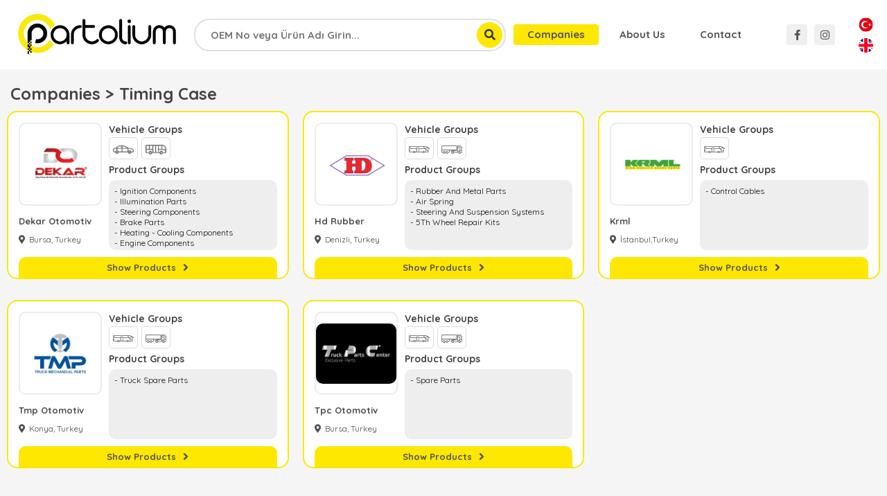

--- FILE ---
content_type: text/html; charset=UTF-8
request_url: https://www.partolium.com/companies-list&g=488&t=
body_size: 2893
content:
 <!DOCTYPE html>
<html lang="en">
<head>
	<meta charset="UTF-8">
	<meta http-equiv="Content-Type" content="text/html; charset=utf8">
	<meta name="google-site-verification" content="KGS8cUgAvVqxs1uyKg7dKa1GufBOgdRxHaeLoAPh8SM" />
	<title>Data Supplier Companies : Partolium</title>
	<meta name="description" content="You can view the suppliers that provide spare parts product data in the Partolium system on this page. : Partolium">
	<link rel="icon" type="image/x-icon" href="assets/images/favicon.png">

	<meta name="theme-color" content="#1e1e1e">
	<meta name="msapplication-navbutton-color" content="#1e1e1e">
	<meta name="apple-mobile-web-app-status-bar-style" content="#1e1e1e">

	<meta name="robots" content="index, follow">
	<meta name="revisit-after" content="1 days">
	<meta name="author" content="ISM Tanıtım | Tahir ŞEN">
	<meta name="viewport" content="width=device-width, initial-scale=1.0">
	<meta name="google" content="notranslate" />
	
	<meta name="language" content="EN">
	<link rel="canonical" href="https://www.partolium.com/EN/companies-list&g=488&t=" />
	<link rel="alternate" href="https://www.partolium.com/TR/companies-list&g=488&t=" hreflang="tr" />
	<link rel="alternate" href="https://www.partolium.com/EN/companies-list&g=488&t=" hreflang="en" />

	<base href="https://www.partolium.com/">
	<link rel="stylesheet" href="//cdnjs.cloudflare.com/ajax/libs/font-awesome/5.15.4/css/all.min.css">
	
	<link rel="stylesheet" href="//cdnjs.cloudflare.com/ajax/libs/twitter-bootstrap/4.3.1/css/bootstrap.min.css">
	<link rel="stylesheet" href="//cdnjs.cloudflare.com/ajax/libs/fancybox/3.5.7/jquery.fancybox.min.css">
	<link rel="stylesheet" href="//cdnjs.cloudflare.com/ajax/libs/slick-carousel/1.8.1/slick.min.css">
	<link rel="stylesheet" href="//cdnjs.cloudflare.com/ajax/libs/tooltipster/4.2.8/css/tooltipster.bundle.min.css">
	<link rel="stylesheet" href="//cdn.jsdelivr.net/npm/@tarekraafat/autocomplete.js@10.2.9/dist/css/autoComplete.min.css">
	<!-- <link rel="stylesheet" href="//unpkg.com/driver.js/dist/driver.min.css"> -->
	<link rel="stylesheet" href="./libs/masterslider/style/masterslider.css">
	<link rel="stylesheet" href="./libs/masterslider/skins/default/style.css">
	<link rel="stylesheet" href="./assets/css/styles.css?v=696c625d59f7c">
	
	<!-- Global site tag (gtag.js) - Google Analytics -->
	<script async src="https://www.googletagmanager.com/gtag/js?id=UA-162047805-2"></script>
	<script>
	  window.dataLayer = window.dataLayer || [];
	  function gtag(){dataLayer.push(arguments);}
	  gtag('js', new Date());

	  gtag('config', 'UA-162047805-2');
	</script>

	<!-- Google Tag Manager -->
	<script>(function(w,d,s,l,i){w[l]=w[l]||[];w[l].push({'gtm.start':
	new Date().getTime(),event:'gtm.js'});var f=d.getElementsByTagName(s)[0],
	j=d.createElement(s),dl=l!='dataLayer'?'&l='+l:'';j.async=true;j.src=
	'https://www.googletagmanager.com/gtm.js?id='+i+dl;f.parentNode.insertBefore(j,f);
	})(window,document,'script','dataLayer','GTM-NXTR9FN');</script>
	<!-- End Google Tag Manager -->


	<script>var SelectedLang = 'EN';</script>

</head>
<body>

	<!-- Google Tag Manager (noscript) -->
	<noscript><iframe src="https://www.googletagmanager.com/ns.html?id=GTM-NXTR9FN"
	height="0" width="0" style="display:none;visibility:hidden"></iframe></noscript>
	<!-- End Google Tag Manager (noscript) -->

	<div class="modal" id="site-modal"><div class="modal-dialog"><div class="modal-content"></div></div></div>
	<div class="modal" id="contact-modal"><div class="modal-dialog"><div class="modal-content"></div></div></div>	


		<header class="new-header">
		<div class="head">
			<div class="logo">
				<a href="./">
					<img src="assets/images/partolium-logo-new.png" height="60" alt="">
				</a>
			</div>
			<div class="search">
				<form action="javascript:$.search_first();">
					<input id="autoComplete" type="text" required name="q" placeholder="Search OEM or Product">
					<button><i class="fas fa-search"></i></button>
				</form>
			</div>
		</div>
		<div class="links">
			<div class="menu">
				<a href="companies-list" class="active">Companies</a>
				<a href="partolium" class="">About Us</a>
				<a href="contact" class="">Contact</a>
			</div>
			<div class="social-networks">
				<a target="_blank" href="https://www.facebook.com/partolium/" class="facebook"><i class="fab fa-facebook-f"></i></a>
				<a target="_blank" href="https://www.instagram.com/partolium/" class="instagram"><i class="fab fa-instagram"></i></a>
				<!-- <a target="_blank" href="javascript:;" class="linkedin"><i class="fab fa-linkedin-in"></i></a> -->
			</div>
			<div class="languages">
				<a href="/TR/"><img src="assets/images/Turkish.jpg" alt=""></a>
				<a href="/EN/"><img src="assets/images/English.jpg" alt=""></a>
			</div>
		</div>
	</header>

	
	<section class="wrapper">
		

		<div class="search-result"></div>
		<section class="content pr15 pl15">
	<h1 class="centered-title">Companies > Timing Case</h1>
	
	<div class="mini-companies-list">
				<div class="company-list-col">
			<div class="company-item mini">
				<div class="company-information">
					<a href="EN/company/dekar-otomotiv" class="logo"><img src="/uploads/logos/Dekar.png" alt="DEKAR OTOMOTİV"></a>
					<div class="information">
						<strong>Vehicle Groups</strong>
						<div class="product-groups">
														<div class="group-box">
								<a href="EN/company/dekar-otomotiv"><img src="assets/images/new-icons/araba.png?v=2" alt="BİNEKARAÇ"></a>
							</div>
														<div class="group-box">
								<a href="EN/company/dekar-otomotiv"><img src="assets/images/new-icons/minibus.png?v=2" alt="HAFİFTİCARİARAÇ"></a>
							</div>
													</div>
						<strong class="inner-title-2">Product Groups</strong>
						<div class="product-groups-text">
							- Ignition Components<br>- Illumination Parts<br>- Steering Components<br>- Brake Parts<br>- Heating - Cooling Components<br>- Engine Components<br>- Transmission Components<br>- Suspension Components<br>- Trim Parts<br>						</div>
					</div>
					<div class="name">Dekar Otomotiv</div>
					<div class="location"><i class="fas fa-map-marker-alt"></i><span>Bursa, Turkey</span></div>
					<a class="show-products" href="EN/company/dekar-otomotiv" title="DEKAR OTOMOTİV Show Products">
						<span>Show Products</span>
						<i class="fas fa-angle-right"></i>
					</a>
				</div>
			</div>
		</div>
				<div class="company-list-col">
			<div class="company-item mini">
				<div class="company-information">
					<a href="EN/company/hd-rubber" class="logo"><img src="/uploads/logos/HD.png" alt="HD RUBBER"></a>
					<div class="information">
						<strong>Vehicle Groups</strong>
						<div class="product-groups">
														<div class="group-box">
								<a href="EN/company/hd-rubber"><img src="assets/images/new-icons/otobus.png?v=2" alt="OTOBÜS"></a>
							</div>
														<div class="group-box">
								<a href="EN/company/hd-rubber"><img src="assets/images/new-icons/tir.png?v=2" alt="TIR"></a>
							</div>
													</div>
						<strong class="inner-title-2">Product Groups</strong>
						<div class="product-groups-text">
							- Rubber And Metal Parts<br>- Air Spring<br>- Steering And Suspension Systems<br>- 5Th Wheel Repair Kits<br>						</div>
					</div>
					<div class="name">Hd Rubber</div>
					<div class="location"><i class="fas fa-map-marker-alt"></i><span>Denizli, Turkey</span></div>
					<a class="show-products" href="EN/company/hd-rubber" title="HD RUBBER Show Products">
						<span>Show Products</span>
						<i class="fas fa-angle-right"></i>
					</a>
				</div>
			</div>
		</div>
				<div class="company-list-col">
			<div class="company-item mini">
				<div class="company-information">
					<a href="EN/company/krml" class="logo"><img src="/uploads/logos/KRML.png" alt="KRML"></a>
					<div class="information">
						<strong>Vehicle Groups</strong>
						<div class="product-groups">
														<div class="group-box">
								<a href="EN/company/krml"><img src="assets/images/new-icons/otobus.png?v=2" alt="OTOBÜS"></a>
							</div>
													</div>
						<strong class="inner-title-2">Product Groups</strong>
						<div class="product-groups-text">
							- Control Cables<br>						</div>
					</div>
					<div class="name">Krml</div>
					<div class="location"><i class="fas fa-map-marker-alt"></i><span>İstanbul,Turkey</span></div>
					<a class="show-products" href="EN/company/krml" title="KRML Show Products">
						<span>Show Products</span>
						<i class="fas fa-angle-right"></i>
					</a>
				</div>
			</div>
		</div>
				<div class="company-list-col">
			<div class="company-item mini">
				<div class="company-information">
					<a href="EN/company/tmp" class="logo"><img src="/uploads/logos/Tmp.jpg" alt="TMP Otomotiv"></a>
					<div class="information">
						<strong>Vehicle Groups</strong>
						<div class="product-groups">
														<div class="group-box">
								<a href="EN/company/tmp"><img src="assets/images/new-icons/otobus.png?v=2" alt="OTOBÜS"></a>
							</div>
														<div class="group-box">
								<a href="EN/company/tmp"><img src="assets/images/new-icons/tir.png?v=2" alt="TIR"></a>
							</div>
													</div>
						<strong class="inner-title-2">Product Groups</strong>
						<div class="product-groups-text">
							- Truck Spare Parts<br>						</div>
					</div>
					<div class="name">Tmp Otomotiv</div>
					<div class="location"><i class="fas fa-map-marker-alt"></i><span>Konya, Turkey</span></div>
					<a class="show-products" href="EN/company/tmp" title="TMP Otomotiv Show Products">
						<span>Show Products</span>
						<i class="fas fa-angle-right"></i>
					</a>
				</div>
			</div>
		</div>
				<div class="company-list-col">
			<div class="company-item mini">
				<div class="company-information">
					<a href="EN/company/tpc" class="logo"><img src="/uploads/logos/TPC.png" alt="TPC OTOMOTİV"></a>
					<div class="information">
						<strong>Vehicle Groups</strong>
						<div class="product-groups">
														<div class="group-box">
								<a href="EN/company/tpc"><img src="assets/images/new-icons/otobus.png?v=2" alt="OTOBÜS"></a>
							</div>
														<div class="group-box">
								<a href="EN/company/tpc"><img src="assets/images/new-icons/tir.png?v=2" alt="TIR"></a>
							</div>
													</div>
						<strong class="inner-title-2">Product Groups</strong>
						<div class="product-groups-text">
							- Spare Parts<br>						</div>
					</div>
					<div class="name">Tpc Otomotiv</div>
					<div class="location"><i class="fas fa-map-marker-alt"></i><span>Bursa, Turkey</span></div>
					<a class="show-products" href="EN/company/tpc" title="TPC OTOMOTİV Show Products">
						<span>Show Products</span>
						<i class="fas fa-angle-right"></i>
					</a>
				</div>
			</div>
		</div>
			</div>

	</section>	</section>	
	
	<script src="./assets/libs/jquery.min.js"></script>
	<script src="./libs/masterslider/masterslider.min.js"></script>
	<script src="//cdnjs.cloudflare.com/ajax/libs/twitter-bootstrap/4.3.1/js/bootstrap.min.js"></script>
	<script src="//cdnjs.cloudflare.com/ajax/libs/fancybox/3.5.7/jquery.fancybox.min.js"></script>
	<script src="//cdnjs.cloudflare.com/ajax/libs/jquery.lazyload/1.9.1/jquery.lazyload.min.js"></script>
	<script src="//cdnjs.cloudflare.com/ajax/libs/slick-carousel/1.8.1/slick.min.js"></script>
	<script src="//cdnjs.cloudflare.com/ajax/libs/tooltipster/4.2.8/js/tooltipster.bundle.min.js"></script>
	<script src="//cdn.jsdelivr.net/npm/@tarekraafat/autocomplete.js@10.2.9/dist/autoComplete.min.js"></script>
	<!-- <script src="//unpkg.com/driver.js/dist/driver.min.js"></script> -->
	<script src="./assets/js/home-input-EN.js?v=2"></script>
	<script src="./assets/js/custom.js?v=3173311665"></script>
	<script>$('[name=q]').focus()</script>

</body>
</html>

--- FILE ---
content_type: text/css
request_url: https://www.partolium.com/assets/css/styles.css?v=696c625d59f7c
body_size: 13569
content:
@import"https://fonts.googleapis.com/css?family=Quicksand:300,400,500,700&subset=latin-ext";body{margin:0;background:#f5f5f5;font-family:"Quicksand",sans-serif}*{box-sizing:border-box}span{display:block}a{outline:0;color:#000;display:block;text-decoration:none}a:hover{outline:0;text-decoration:none}a:active,a:focus{outline:0}button{outline:0}button:hover,button:active,button:focus,button:visited{outline:0}button,input,select,textarea{outline:none}ul{margin:0;padding:0}ul li{list-style-type:none}.homepage .logo img{width:340px}.homepage .fl-center{position:absolute;left:0;top:0;width:100%;height:100%;display:flex;align-items:center;justify-content:center;flex-direction:column;padding:20px 0}.homepage .fl-right{position:absolute;right:0;top:0;width:20%;height:100%;background:#000;padding:0 45px;display:flex;flex-direction:column;justify-content:center;align-items:flex-end;transition:all ease .5s}.homepage .fl-right:hover{width:50%}.homepage .fl-right .slogan{font:600 18px/30px "Quicksand",sans-serif;color:#fff}.homepage .fl-right img{max-width:100%}.homepage .fl-left{display:flex;width:100%;height:100%;position:fixed;top:0;left:0;flex-direction:column;justify-content:center;padding:0 0 0 45px}.homepage .slogan{font:600 20px/30px "Quicksand",sans-serif;color:#313131;width:100%;text-align:center;margin:10px 0 0}.homepage form.search{margin:25px 0 0;position:relative;width:700px}.homepage form.search input{height:70px;border-radius:35px;padding:10px 30px;font:600 22px/30px "Quicksand",sans-serif;color:#313131;border:0;width:700px;box-shadow:0 0 10px rgba(0,0,0,.02);transition:all ease .5s;border:1px solid #ddd}.homepage form.search input:focus,.homepage form.search input:active{outline:0;box-shadow:0 0 10px rgba(0,0,0,.2)}.homepage form.search input::placeholder{color:#656565}.homepage form.search button{position:absolute;right:5px;top:5px;width:60px;height:60px;background:#fee700;color:#333;border-radius:35px;font:600 20px "Quicksand",sans-serif;border:0}.homepage .footer{position:absolute;bottom:0;left:0;width:100%;padding:20px 30px;text-align:center}.footer{display:flex;align-items:center;justify-content:space-between;font:300 15px/17px "Quicksand",sans-serif;padding-bottom:20px}.footer .center a{font-weight:700;color:#333}.footer .left a,.footer .right a{position:relative;color:#313131;text-decoration:none;margin:0 15px;padding:0 0 0 10px}.footer .left a:before,.footer .right a:before{position:absolute;left:0;top:3px;width:5px;height:5px;background:rgba(0,0,0,.3);display:block;content:""}.footer .left a:hover,.footer .right a:hover{text-decoration:underline}.footer .left a:hover:before,.footer .right a:hover:before{background:rgba(0,0,0,.6)}.container{max-width:1220px;margin:0 auto}section.stage{background:#fff;padding:40px;margin:0 0 30px;border-radius:8px;border:1px solid #d3d3d3}section.stage.companies,section.stage.oem,section.stage.search,section.stage.company{padding:20px;border-color:#f3f3f3;background:#f3f3f3}section.stage.companies .centered-title,section.stage.oem .centered-title,section.stage.search .centered-title,section.stage.company .centered-title{text-align:center;font:24px/30px "Quicksand",sans-serif;color:#333;margin:0 0 20px}article h1{font:700 26px/28px "Quicksand",sans-serif;margin:0 0 14px}article h2{font:700 14px/16px "Quicksand",sans-serif;margin:0 0 10px}article h1,article h2,article h3{position:relative}article p{font:12px/16px "Quicksand",sans-serif;margin:0 0 10px}article ul li{margin:0 0 10px}article.top-title h1{margin-left:-10px}article.top-title h1,article.top-title h2{margin-bottom:5px}article.title{position:sticky;top:0;background:#fff;z-index:323;display:flex;align-items:center;justify-content:space-between;margin-bottom:40px}article.title h1{margin-bottom:10px}article.title p{margin:0}article.title .company{float:right}article.title .company .logo img{height:60px}a.search-finish-button{display:block;padding:12px 8px;background:#eee;text-align:center;color:#222;font:600 15px "Quicksand",sans-serif;text-decoration:none}form.header-search{float:right;position:relative}form.header-search input{height:50px;border-radius:25px;padding:10px 20px;font:600 15px/30px "Quicksand",sans-serif;color:#313131;border:0;width:400px;box-shadow:0 0 10px rgba(0,0,0,.02);border:1px solid #ddd;transition:all ease .5s}form.header-search input:focus,form.header-search input:active{outline:0;box-shadow:0 0 10px rgba(0,0,0,.2)}form.header-search button{position:absolute;right:5px;top:5px;height:40px;background:#fee700;color:#333;border-radius:25px;border:0;font-size:17px;width:40px;text-align:center}.information .brand{font-size:12px}.inner-products{margin:10px 0 0}.inner-product-box{display:flex;padding:0 0 15px;margin:0 0 15px;border-bottom:1px solid #f2f2f2}.inner-product-box>.image{display:flex;align-items:center;justify-content:center;float:left;width:120px;height:120px;flex:0 0 120px;overflow:hidden;border:2px solid #f2f2f2;border-radius:8px;padding:8px;background:#fff}.inner-product-box>.image img{width:100%}.inner-product-box>.information{padding:0 0 0 20px;flex:auto;display:flex;justify-content:space-between}.inner-product-box>.information>div{flex:auto;position:relative}.inner-product-box>.information>div h2.name{font:600 16px/22px "Quicksand",sans-serif;padding:0 0 5px;margin:0;border-bottom:2px solid #ebebec}.inner-product-box>.information>div .oems .oem{border:1px solid #eee;color:#828282;padding:5px;border-radius:4px;font:12px/15px "Quicksand",sans-serif}.inner-product-box>.information .more-product{float:right;background:#333;color:#fff;padding:5px 10px;font:12px/15px "Quicksand",sans-serif;display:flex;align-items:center;justify-content:center;text-align:center;border-radius:2px}.inner-product-box>.information .more-product i{margin-left:5px}.view-more-products{background:#fee700;color:#313131;font:14px/20px "Quicksand",sans-serif;padding:5px 10px;text-align:center;text-decoration:none;display:flex;align-items:center;justify-content:center;border-radius:2px}.view-more-products i{margin-left:10px;font-size:18px}.view-more-products:hover{text-decoration:none;color:#000;font-weight:500}.empty-search{position:relative}.empty-search h2{font:600 24px/30px "Quicksand",sans-serif;margin:0 0 15px -10px}.empty-search h3{font:18px/26px "Quicksand",sans-serif;margin:0 0 35px}.empty-search i.empty-icon{position:absolute;right:0;top:0;opacity:.2;font-size:160px}a.prt-button{background:#222;color:#fff;display:inline-block;padding:8px 14px;text-decoration:none}a.prt-button i{margin-right:10px}form.form .form-field{margin-bottom:20px}form.form .form-field span{font:15px/18px "Quicksand",sans-serif;color:#313131;margin:0 0 8px;display:block}form.form .form-field input{width:100%;height:42px;border:1px solid #ddd;padding:10px;border-radius:5px}form.form .form-field textarea{width:100%;height:102px;border:1px solid #ddd;padding:10px}form.form button{width:100%;height:48px;background:#313131;color:#fff;border:0;font:600 15px "Quicksand",sans-serif;border-radius:5px}form.form button.whatsapp{background:linear-gradient(90deg, #29B53E, #5ED068);color:#fff;transition:all ease .5s}form.form button.whatsapp:hover{background:linear-gradient(180deg, #29B53E, #5ED068)}form.form button.email{background:linear-gradient(90deg, #0656A2, #26A2E3);color:#fff;transition:all ease .5s}form.form button.email:hover{background:linear-gradient(180deg, #0656A2, #26A2E3)}#site-modal .modal-dialog{width:360px}#site-modal .modal-title{font-size:17px;font-weight:bold}.company-detail .head{display:flex;padding:10px 10px 15px 10px;margin:0 -10px 20px;background:#f5f5f5;position:sticky;top:100px;z-index:333}.company-detail .head .logo{float:left;padding:10px;border-radius:8px;background:#fff}.company-detail .head .logo img{border-radius:5px;width:124px}.company-detail .head .information{padding:0 0 0 20px;flex:auto}.company-detail .head .information h1{font:700 24px/30px "Quicksand",sans-serif;margin:0 0 15px;padding:0 0 10px;border-bottom:1px solid #ddd;display:flex;align-items:center;justify-content:space-between}.company-detail .head .information h1 .buttons{float:right;display:flex;align-items:center}.company-detail .head .information h1 .buttons a{background:#fee700;color:#333;padding:5px 10px;border-radius:5px;margin:0 0 0 15px !important;font:600 15px/24px "Quicksand",sans-serif;display:flex;align-items:center}.company-detail .head .information h1 .buttons a i{margin-right:8px}.company-detail .head .information h1 .buttons a:hover{color:#000;text-decoration:none}.company-detail .head .information .details{display:flex}.company-detail .head .information .details .detail{display:flex;align-items:center;margin:0 30px 0 0;font:12px "Quicksand",sans-serif;border-right:1px solid #ddd;padding:0 15px 0 0;margin:0 15px 0 0}.company-detail .head .information .details .detail i{color:#000100;margin:0 8px 0 0;font-size:16px}.company-detail .head .information .details .detail span{color:#313131}.company-detail .head .contacts{margin:0 0 0 15px;width:280px}article.company{font:15px/24px "Quicksand",sans-serif;color:#323232}article.company p{margin:0 0 30px}article.company p:last-of-type{margin:0}.clearfix{clear:both}.company{position:relative}.company-fixed{position:sticky;top:10px}:focus,:active{outline:0 !important;outline:none !important}form.request-form{padding:45px 30px 45px 30px;border-radius:10px;width:100%;background:#fff}form.request-form .form-group{margin:0 0 30px}form.request-form .form-group label{display:flex;align-items:center}form.request-form .form-group label span{font:600 15px/32px "Quicksand",sans-serif;color:#424242;flex:0 0 150px}form.request-form .form-group label input{flex:auto;height:40px;border:2px solid #eee;border-radius:5px;padding:10px;font:600 15px "Quicksand",sans-serif;color:#000}form.request-form .form-group label input:active,form.request-form .form-group label input:focus{border-color:#ccc}form.request-form button{width:100%;height:38px;background:#fee700;color:#000;font:700 16px "Quicksand",sans-serif;text-align:center;border:0}.company-box{border:1px solid #4a4a4a;border-radius:5px;padding:10px;margin:0 0 30px;display:block}.company-box .logo{display:flex;align-items:center;justify-content:center;height:180px}.company-box .logo img{width:100%}.company-box h2{color:#323232;font:600 18px/24px "Quicksand",sans-serif;margin:0;text-align:center}a.all-products{margin:15px 0 0;color:#000;background:#fee700;display:inline-block;padding:10px 20px;font:500 18px/20px "Quicksand",sans-serif}ul.pagination{margin:0;padding:0;list-style:none}ul.pagination li{float:left;margin-right:5px}ul.pagination li a{display:block;padding:4px;background:#fff;min-width:32px;border-radius:4px;text-align:center;font:500 14px "Quicksand",sans-serif;color:#444}ul.pagination li a:hover{text-decoration:none;background:#ddd}ul.pagination li.active a{background:#fee700}body::-webkit-scrollbar{width:8px}body::-webkit-scrollbar-track{-webkit-box-shadow:inset 0 0 6px rgba(0,0,0,.3)}body::-webkit-scrollbar-thumb{background-color:#000;outline:1px solid #000}.col-sm-6 .product-box .name{min-height:44px}.col-sm-6 .product-box .oems{height:70px;overflow-y:scroll}.col-sm-6 .product-box .oems::-webkit-scrollbar{width:4px}.col-sm-6 .product-box .oems::-webkit-scrollbar-thumb{background:#f2f2f2;border-radius:4px}.col-sm-6 .product-box .more{opacity:1 !important}.clearfix{clear:both}.what-is-partolium .bordered-title{position:relative;padding:20px 0 0 0;margin:0 0 30px}.what-is-partolium .bordered-title:before{width:40px;height:5px;background:#fee700;position:absolute;display:block;top:0;left:0;content:""}.what-is-partolium .bordered-title:after{width:5px;height:40px;background:#fee700;position:absolute;display:block;top:0;left:0;content:""}.what-is-partolium .bordered-title h1{font:700 36px/60px "Quicksand",sans-serif;color:#000;margin:0;position:relative;float:left;padding:0 20px 20px 20px}.what-is-partolium .bordered-title h1:before{width:40px;height:5px;background:#fee700;position:absolute;display:block;bottom:0;right:0;content:""}.what-is-partolium .bordered-title h1:after{height:40px;width:5px;background:#fee700;position:absolute;display:block;bottom:0;right:0;content:""}.what-is-partolium h3{font:500 24px/34px "Quicksand",sans-serif;color:#323232;margin:0 0 30px;padding:0 300px 0 25px}.what-is-partolium .what{margin:0 0 85px}.what-is-partolium .inner-title{position:relative;margin:0 0 40px}.what-is-partolium .inner-title h2{position:relative;font:600 28px/34px "Quicksand",sans-serif}.what-is-partolium article p{font:18px/28px "Quicksand",sans-serif;margin:0 0 30px}.what-is-partolium article p:last-child{margin:0}.what-is-partolium .in-block{padding:40px 200px 40px 40px;display:flex;justify-content:center;flex-direction:column;min-height:300px;position:relative}.what-is-partolium .in-block .icon{position:absolute;right:0;top:0;opacity:.4}.what-is-partolium .in-block:nth-child(even){background:#f2f2f2}.what-is-partolium .membership{padding:50px 0 0;position:relative}.what-is-partolium .membership .icon{position:absolute;right:-40px;top:0;opacity:.4}.contact{margin-left:30px}.contact h2{position:relative;padding:0 0 0 10px;font:700 20px "Quicksand",sans-serif;margin:0 0 30px}.contact h2:before{position:absolute;left:0;top:3px;width:5px;height:5px;background:rgba(0,0,0,.3);display:block;content:""}.contact .contact-line{margin:0 0 15px;padding:0 0 15px 40px;border-bottom:1px solid #eee;position:relative}.contact .contact-line i{position:absolute;left:0;top:0;font-size:30px;color:#ccc;text-align:center;width:30px}.contact .contact-line strong{font-weight:700;color:#000;display:block}.visible-xs{display:none}.clearfix{clear:both}#contact-modal .modal-dialog{max-width:900px}.contact-company{padding:30px}.contact-company .logo{text-align:center;margin:0 0 30px}.contact-company .logo img{height:60px}.contact-item{border:1px solid #ccc;padding:15px;border-radius:4px;margin:0 0 30px;display:flex;align-items:center}.contact-item .img{float:left}.contact-item .img img{width:120px;height:120px;border-radius:5px}.contact-item .information{flex:auto;padding:0 0 0 10px}.contact-item .information .name{font:600 16px/20px "Quicksand",sans-serif;color:#333}.contact-item .information .languages{margin:10px 0 0;font:13px/20px "Quicksand",sans-serif;color:#333;margin:0 0 5px;display:flex;align-items:center}.contact-item .information .languages strong{font-weight:400;margin-right:5px}.contact-item .information .languages .lang-list i{height:16px;margin:4px 5px 0 0}.contact-item .information .social-links{margin:15px 0 0;display:flex;align-items:center}.contact-item .information .social-links a{padding:6px 8px;width:40px;text-align:center;align-items:center;justify-content:center;border-radius:4px;display:flex;background:#333;color:#fff;font:12px/20px "Quicksand",sans-serif;margin-right:10px}.contact-item .information .social-links a i{font-size:18px}.contact-item .information .social-links a.email{background:#8a4545}.contact-item .information .social-links a.phone{background:#6c757d}.contact-item .information .social-links a.whatsapp{background:#43c743}.contact-item .information .social-links a.skype{background:#43b9e8}.contact-item .information .social-links a:hover{text-decoration:none}a.company-contact-button{margin:10px 0 0;background:#fee700;color:#313131;padding:5px;border-radius:4px;display:flex;align-items:center;justify-content:center;text-decoration:none;font:12px/15px "Quicksand",sans-serif}a.company-contact-button i{margin-right:10px}.search-links{margin:25px 0 120px}.search-links a{display:inline-block;position:relative;color:#666;text-decoration:none;margin:0 8px;padding:9px 15px;font:400 14px/20px "Quicksand",sans-serif;background:#f8f9fa;border-radius:8px;border:1px solid #ccc}.search-links a:before{position:absolute;left:0;top:3px;width:5px;height:5px}.search-links a:hover{color:#333}.search-links a:hover:before{background:rgba(0,0,0,.6)}.seo-content{color:#999;font-size:12px}section.product-box{display:flex;border:2px solid #eee;padding:15px;margin:0 0 30px}section.product-box:hover .information .more{opacity:1}section.product-box>.image{display:flex;align-items:center;justify-content:center;float:left;width:220px;overflow:hidden;margin-right:20px;min-height:160px;flex:0 0 120px}section.product-box>.image img{max-height:160px;width:100%}section.product-box>.information{padding:0 20px 0 0;flex:auto;display:flex;flex-direction:column;justify-content:space-between;position:relative}section.product-box>.information h2.name{font:600 18px/22px "Quicksand",sans-serif;margin:0 0 10px}section.product-box>.information h2.company-total-information{font:17px/22px "Quicksand",sans-serif;margin:0 0 10px;background:#f2f2f2;padding:5px 10px}section.product-box>.information h3.company-code{position:absolute;right:20px;top:0;color:#999;font:600 15px/22px "Quicksand",sans-serif}section.product-box>.information h4.models{font:600 12px/18px "Quicksand",sans-serif;color:#000}section.product-box>.information .oems{border-top:1px solid #f3f3f3;padding-top:10px;position:relative;padding-left:105px;color:#424242;padding-bottom:4px}section.product-box>.information .oems strong{position:absolute;left:0;top:10px;font:600 14px/25px "Quicksand",sans-serif;color:#333}section.product-box>.information .oems .oem{float:left;margin:0 5px 5px 0;border:1px solid #eee;color:#545454;padding:5px 8px;border-radius:4px;font:600 12px/15px "Quicksand",sans-serif}section.product-box>.information .brands{border-top:1px solid #f3f3f3;padding-top:10px;position:relative;padding-left:105px;color:#424242;padding-bottom:4px}section.product-box>.information .brands strong{position:absolute;left:0;top:10px;font:600 14px/25px "Quicksand",sans-serif;color:#333}section.product-box>.information .brands .oem{float:left;margin:0 5px 5px 0;border:1px solid #eee;color:#545454;padding:5px 8px;border-radius:4px;font:600 12px/15px "Quicksand",sans-serif}section.product-box>.information .suitable-for{border-top:1px solid #f3f3f3;padding-top:10px;color:#424242;font:400 14px/25px "Quicksand",sans-serif}section.product-box>.information .suitable-for strong{font-weight:600}section.product-box>.information a.more{opacity:1;clear:both;background:#414141;color:#fff;padding:5px;margin:5px 0 0;display:flex;float:left;align-items:center;justify-content:center;text-decoration:none;font:12px/15px "Quicksand",sans-serif;border-radius:2px}section.product-box>.information a.more i{margin-left:8px}section.product-box>.company{float:right;padding:0 0 0 20px;flex:0 0 150px;border-left:1px solid #eee;text-align:center}section.product-box>.company .name{font:600 14px/20px "Quicksand",sans-serif;color:#313131;margin:0 0 10px}section.product-box>.company .logo{margin:0 0 10px}section.product-box>.company .logo img{max-width:100%;border-radius:0}section.product-box>.company a.more{background:#eee;color:#313131;padding:5px;border-radius:4px;display:flex;align-items:center;justify-content:center;text-decoration:none;font:12px/15px "Quicksand",sans-serif}section.product-box>.company a.more i{margin-left:8px}section.product-box>.company a.more.contact-button{background:#fee700;color:#333;margin-top:10px}section.product-box-oem{background:#fff;padding:0;border-radius:15px;display:flex;justify-content:space-between;margin:0 0 30px}section.product-box-oem>.information{padding:15px;flex:auto;display:flex;flex-direction:column;justify-content:space-between;position:relative}section.product-box-oem>.information .product-header{display:flex;align-items:center}section.product-box-oem>.information .product-header .image{margin-right:20px}section.product-box-oem>.information .product-header .image img{width:100px}section.product-box-oem>.information h2.name{font:600 18px/22px "Quicksand",sans-serif;margin:0 0 10px}section.product-box-oem>.information h2.company-total-information{font:17px/22px "Quicksand",sans-serif;margin:0 0 10px;background:#f2f2f2;padding:5px 10px}section.product-box-oem>.information h3.company-code{position:absolute;right:20px;top:0;color:#999;font:600 15px/22px "Quicksand",sans-serif}section.product-box-oem>.information h4.models{font:600 12px/18px "Quicksand",sans-serif;color:#000}section.product-box-oem>.information .oems{border-top:1px solid #f3f3f3;padding-top:10px;position:relative;padding-left:105px;color:#424242;padding-bottom:4px}section.product-box-oem>.information .oems strong{position:absolute;left:0;top:10px;font:600 14px/25px "Quicksand",sans-serif;color:#333}section.product-box-oem>.information .oems .oem{float:left;margin:0 5px 5px 0;border:1px solid #eee;color:#545454;padding:5px 8px;border-radius:4px;font:600 12px/15px "Quicksand",sans-serif}section.product-box-oem>.information .brands{border-top:1px solid #f3f3f3;padding-top:10px;position:relative;padding-left:105px;color:#424242;padding-bottom:4px}section.product-box-oem>.information .brands strong{position:absolute;left:0;top:10px;font:600 14px/25px "Quicksand",sans-serif;color:#333}section.product-box-oem>.information .brands .oem{float:left;margin:0 5px 5px 0;border:1px solid #eee;color:#545454;padding:5px 8px;border-radius:4px;font:600 12px/15px "Quicksand",sans-serif}section.product-box-oem>.information .suitable-for{border-top:1px solid #f3f3f3;padding-top:10px;color:#424242;font:400 14px/25px "Quicksand",sans-serif}section.product-box-oem>.information .suitable-for strong{font-weight:600}section.product-box-oem>.information a.more{opacity:1;clear:both;background:#414141;color:#fff;padding:5px;margin:5px 0 0;display:flex;float:left;align-items:center;justify-content:center;text-decoration:none;font:12px/15px "Quicksand",sans-serif;border-radius:2px}section.product-box-oem>.information a.more i{margin-left:8px}section.product-box-oem>.company{float:right;padding:15px;flex:0 0 300px;width:300px;border-left:1px solid #ddd;text-align:center}section.product-box-oem>.company .logo{margin:0 0 10px}section.product-box-oem>.company .logo img{height:70px;max-width:100%;border-radius:0}section.product-box-oem>.company a.more{background:#eee;color:#313131;padding:5px;border-radius:4px;display:flex;align-items:center;justify-content:center;text-decoration:none;font:12px/15px "Quicksand",sans-serif}section.product-box-oem>.company a.more i{margin-left:8px}section.product-box-oem>.company a.more.contact-button{background:#fee700;color:#333;margin-top:10px}.contact-item-mini{border:1px solid #ccc;padding:5px 5px;border-radius:4px;display:flex;max-width:300px;width:100%;position:relative;padding-bottom:35px}.contact-item-mini .img{float:left;margin-right:10px}.contact-item-mini .img img{width:60px;height:60px}.contact-item-mini .information{flex:auto;padding:0 0 0 0}.contact-item-mini .information .name{font:600 12px/16px "Quicksand",sans-serif;color:#333;text-align:left}.contact-item-mini .information .status{font:300 10px/12px "Quicksand",sans-serif;color:#666;text-align:left}.contact-item-mini .information .languages{margin:10px 0 0;font:10px/12px "Quicksand",sans-serif;color:#999;margin:0 0 5px;display:flex;align-items:center;height:26px;overflow:hidden}.contact-item-mini .information .languages strong{font-weight:400;margin-right:5px}.contact-item-mini .information .languages .lang-list i{height:16px;margin:4px 5px 0 0}.contact-item-mini .information .social-links{position:absolute;bottom:5px;left:5px;margin:2px 0 0;display:flex;align-items:center}.contact-item-mini .information .social-links a{padding:2px 8px;min-width:30px;text-align:center;align-items:center;justify-content:center;border-radius:4px;display:flex;background:#333;color:#fff;font:10px/20px "Quicksand",sans-serif;margin-right:5px}.contact-item-mini .information .social-links a i{font-size:12px;margin-right:2px}.contact-item-mini .information .social-links a.email{background:#8a4545}.contact-item-mini .information .social-links a.phone{background:#6c757d}.contact-item-mini .information .social-links a.whatsapp{background:#43c743}.contact-item-mini .information .social-links a.skype{background:#43b9e8}.contact-item-mini .information .social-links a:hover{text-decoration:none}.contact-item-mini .online{position:absolute;right:5px;top:5px;font:9px/12px "Quicksand",sans-serif;display:flex;align-items:center;animation:online_animation_color 3s infinite}.contact-item-mini .online i{width:6px;height:6px;display:block;border-radius:50%;margin-right:4px;background:#090;animation:online_animation_bg 3s infinite}@keyframes online_animation_bg{from{background-color:#090}to{background-color:#2ee62e}}@keyframes online_animation_color{from{color:#090}to{color:#2ee62e}}.contacts-title{background:#e0e0e0;color:#333;font:600 14px/18px "Quicksand",sans-serif;text-align:center;padding:5px 10px;margin:0 0 5px}.contacts-list .contact-item-mini:last-child{margin-bottom:0}.contacts-list .slick-dots{margin:-5px 0 10px;display:flex;align-items:center;justify-content:center;padding:0;list-style:none}.contacts-list .slick-dots li{margin:0 2px;width:5px;height:5px}.contacts-list .slick-dots li button{background:#ddd;width:5px;height:5px;border-radius:50%;border:0;font-size:0;padding:0;margin:0}.contacts-list .slick-dots li.slick-active button{background:#f9ea09}.pp5{padding:0 7.5px}.company-item{position:relative;background:#fff;border-radius:15px;padding:30px 30px 30px 30px;margin:0 0 30px;display:flex;justify-content:space-between;border:2px solid #f8e90b}.company-item.mh{min-height:390px}.company-item .meeting-area-title{position:absolute;left:0;top:0;width:100%;text-align:center}.company-item .meeting-area-title .meeting-area-title-stage{width:200px;margin:0 auto;background:#f8e90b;padding:5px 20px;border-radius:0 0 24px 24px;display:flex;align-items:center;justify-content:center}.company-item .meeting-area-title .meeting-area-title-stage img{margin-right:10px}.company-item .meeting-area-title .meeting-area-title-stage h2{margin:0;font:500 14px/20px "Quicksand",sans-serif}.company-item .company-information{flex:7;width:40%;position:relative}.company-item .company-information .logo{width:160px;height:160px;border:2px solid #edebec;display:flex;align-items:center;justify-content:center;border-radius:10px}.company-item .company-information .logo img{width:100%;border-radius:10px}.company-item .company-information .information{position:absolute;left:180px;top:0;width:calc(100% - 130px)}.company-item .company-information .information strong{font:600 14px/20px "Quicksand",sans-serif;color:#434343;display:block;margin:0 0 1px}.company-item .company-information .information .product-groups{display:flex}.company-item .company-information .information .product-groups .group-box{width:42px;height:32px;margin-right:5px;display:flex;align-items:center;justify-content:center;border-radius:5px;border:1px solid #ddd}.company-item .company-information .information .product-groups .group-box img{width:30px;opacity:.6}.company-item .company-information .information .product-groups-text{width:100%;height:144px;background:#eee;margin:0 0 0;border-radius:10px;padding:8px;font:12px/15px "Quicksand",sans-serif;color:#181818;overflow-y:scroll}.company-item .company-information .information .product-groups-text::-webkit-scrollbar{width:4px}.company-item .company-information .information .product-groups-text::-webkit-scrollbar-thumb{background:#aaa;border-radius:4px}.company-item .company-information .name{font:600 18px/24px "Quicksand",sans-serif;color:#4e4e4e;margin:10px 0 5px 0}.company-item .company-information .location{display:flex;align-items:center;font:400 12px/20px "Quicksand",sans-serif;color:#4e4e4e}.company-item .company-information .location i{margin-right:6px}.company-item .company-information .socials{display:flex;align-items:center;margin:10px 0 0}.company-item .company-information .socials a{width:28px;height:28px;line-height:28px;background:#ebebeb;color:#7b7b7b;border-radius:50%;text-align:center;font-size:14px;margin-right:8px}.company-item .company-meeting-area{flex:9;width:60%}.company-item.mini{padding:15px}.company-item.mini .company-information{width:100% !important;flex:1}.company-item.mini .company-information .logo{width:120px;height:120px}.company-item.mini .company-information .name{font-size:13px}.company-item.mini .company-information .information{left:130px}.company-item.mini .company-information .information .product-groups-text{height:101px}.company-item.mini .show-products{background:#fee700;display:flex;align-items:center;justify-content:center;margin:15px 0 -15px 0;padding:5px;border-radius:10px 10px 0 0;color:#545454;font:600 13px/20px "Quicksand",sans-serif}.company-item.mini .show-products i{margin-left:10px;font-size:16px}.company-item.mini .show-products:hover{text-decoration:none;color:#111}.companies2 .centered-title{text-align:center;margin:0 0 30px;font:600 22px/30px "Quicksand",sans-serif}.company-contacts-carousel{margin-right:-15px}.company-contacts-carousel ul.slick-dots{position:absolute;right:20px;top:-32px;margin:0;padding:0;list-style:none;display:flex;align-items:center}.company-contacts-carousel ul.slick-dots li{margin-left:15px}.company-contacts-carousel ul.slick-dots li button{width:12px;height:12px;background:#e0e0e0;border-radius:50%;border:0;padding:0;margin:0;font-size:0}.company-contacts-carousel ul.slick-dots li.slick-active button{background:#98999c}.company-contacts-list{display:flex;justify-content:flex-end;margin-right:-15px}.company-contact-item{margin:0 15px 18px 15px;width:194px;border:1px solid #f2f2f2;border-radius:10px}.company-contact-item .img{position:relative;text-align:center;padding:10px 0 0;display:flex;align-items:center;justify-content:center;float:left}.company-contact-item .img:before{width:8px;height:8px;display:none;content:"";border-radius:50%;position:absolute;right:8px;top:8px;z-index:2}.company-contact-item .img img{max-width:80px;border-radius:10px;margin:0 auto}.company-contact-item .contact-text{font:600 11px/14px "Quicksand",sans-serif;color:#454545;margin:10px 0 5px;text-align:center}.company-contact-item .contact-title{font:600 12px/14px "Quicksand",sans-serif;color:#333;background:#f8e80d;padding:8px 0 3px 0;border-radius:5px 5px 0 0;text-align:center}.company-contact-item .contact-links{padding:8px;display:flex;align-items:center;justify-content:center;border-bottom:1px solid #f8e80d;background:#f8e80d}.company-contact-item .contact-links a{display:flex;align-items:center;justify-content:center;width:30px;height:30px;border:1px solid #fff;margin:0 5px;background:#ebebec;color:#727272;border-radius:50%;font-size:14px}.company-contact-item .contact-links a.phone{background:#f16804;color:#fff}.company-contact-item .contact-links a.email{background:#11cbed;color:#fff}.company-contact-item .contact-links a.whatsapp{background:#17b928;color:#fff}.company-contact-item .contact-links a.skype{background:#44bae8;color:#fff}.company-contact-item .contact-links a:hover{text-decoration:none;color:#ddd}.company-contact-item .information .name{font:600 13px/18px "Quicksand",sans-serif;color:#323233;margin:10px 0 0;text-align:center}.company-contact-item .information .status{font:300 10px/14px "Quicksand",sans-serif;color:#323233;height:14px;overflow:hidden;margin:0 0 5px;text-align:center}.company-contact-item .information .languages{display:flex;align-items:center;justify-content:center;padding:0 0 20px}.company-contact-item .information .languages .flag{margin:0 2px}.company-contacts-carousel .company-contact-item{margin-bottom:18px}.company-contacts-carousel-one ul.slick-dots{margin:0;padding:0;list-style:none;display:flex;align-items:center;justify-content:center}.company-contacts-carousel-one ul.slick-dots li{margin:0 5px}.company-contacts-carousel-one ul.slick-dots li button{width:9px;height:9px;background:#e0e0e0;border-radius:50%;border:0;padding:0;margin:0;font-size:0}.company-contacts-carousel-one ul.slick-dots li.slick-active button{background:#98999c}.product-box-new{position:relative;background:#fff;border-radius:5px;padding:15px;margin:0 0 15px;display:flex}.product-box-new .image-and-company{float:left;width:160px;flex:0 0 160px}.product-box-new .image-and-company a.product-image{display:flex;width:160px;height:160px;align-items:center;justify-content:center;padding:5px;border:2px solid #ebebec;border-radius:6px}.product-box-new .image-and-company .company-information .name{font:600 15px/24px "Quicksand",sans-serif;color:#4e4e4e;margin:15px 0 1px}.product-box-new .image-and-company .company-information .location{display:flex;align-items:center;font:500 11px/16px "Quicksand",sans-serif;color:#4e4e4e;margin:0 0 15px}.product-box-new .image-and-company .company-information .location i{margin-right:6px}.product-box-new .image-and-company .company-logo{display:flex;width:160px;height:160px;align-items:center;justify-content:center;padding:5px;border:2px solid #ebebec;border-radius:6px}.product-box-new .image-and-company .company-logo img{width:100%}.product-box-new .product-detail{flex:auto;padding:0 30px;margin:0 30px 0 0;border-right:2px solid #ebebec}.product-box-new .product-detail .product-title{border-bottom:2px solid #ebebec;position:relative}.product-box-new .product-detail .product-title h2.title{font:700 18px/24px "Quicksand",sans-serif;color:#4e4e4e;margin:0 0 5px}.product-box-new .product-detail .product-title h3.oem{font:600 14px/16px "Quicksand",sans-serif;color:#656666;margin:0 0 12px}.product-box-new .product-detail .product-title .company-logo{position:absolute;right:0;top:0}.product-box-new .product-detail .product-title .company-logo img{max-height:106px}.product-box-new .product-detail .product-info-list{padding:10px 0;border-bottom:2px solid #ebebec}.product-box-new .product-detail .product-info-list strong{display:block;margin:0 0 10px;color:#4e4e4e;font:600 14px/20px "Quicksand",sans-serif}.product-box-new .product-detail .product-info-list .list span.oem{display:inline-block;margin:0 10px 10px 0;background:#ebebec;color:#4e4e4e;font:500 12px/18px "Quicksand",sans-serif;padding:3px 10px;border-radius:10px}.product-box-new .product-detail .product-information-item{padding:10px 0;border-bottom:1px solid #ebebec;font:500 14px/18px "Quicksand",sans-serif;color:#4e4e4e}.product-box-new .meeting-area{float:left;width:190px;flex:0 0 190px}.product-box-new .meeting-area .meeting-area-title{margin:0 0 15px;background:#f8e90b;padding:5px 10px;border-radius:12px;display:flex;align-items:center;justify-content:center}.product-box-new .meeting-area .meeting-area-title img{margin-right:10px}.product-box-new .meeting-area .meeting-area-title span{margin:0;font:600 13px/16px "Quicksand",sans-serif}.product-box-new .meeting-area .contacts{width:190px}.product-box-new .meeting-area .contacts .company-contact-item{margin:0 !important}.product-box-mobile{position:relative;background:#fff;border-radius:15px;padding:15px;margin:0 0 30px}.product-box-mobile .product-image-info{display:flex}.product-box-mobile .product-image-info .image{flex:0 0 110px;width:110px;height:110px;margin-right:10px;display:flex;align-items:center;text-align:center;justify-content:center;border:2px solid #ebebec;border-radius:8px}.product-box-mobile .product-image-info .image a{width:105px;height:105px;display:flex;align-items:center;justify-content:center}.product-box-mobile .product-image-info .image img{margin:0 auto;max-width:92%;max-height:92%}.product-box-mobile .product-image-info .company{display:flex;align-items:center}.product-box-mobile .product-image-info .company .company-logo{display:flex;align-items:center;justify-content:center;text-align:center;width:50px;height:50px;border:2px solid #ebebec;border-radius:8px;margin-right:8px}.product-box-mobile .product-image-info .company .company-logo img{width:45px;max-height:45px !important}.product-box-mobile .product-image-info .company .company-information .name{font:600 13px/22px "Quicksand",sans-serif;color:#4e4e4e;height:22px;overflow:hidden;text-overflow:ellipsis;margin:0}.product-box-mobile .product-image-info .company .company-information .location{display:flex;align-items:center;font:500 10px/14px "Quicksand",sans-serif;color:#4e4e4e;margin:0 0 0}.product-box-mobile .product-image-info .company .company-information .location i{margin-right:6px}.product-box-mobile .product-image-info .product-title{display:flex;justify-content:center;flex-direction:column;height:60px}.product-box-mobile .product-image-info .product-title h2.title{font:700 15px/20px "Quicksand",sans-serif;color:#333;margin:0 0 5px;max-height:40px}.product-box-mobile .product-image-info .product-title h3.oem{font:600 12px/15px "Quicksand",sans-serif;color:#656666;margin:0}.product-box-mobile .product-info-list{margin:15px 0 0}.product-box-mobile .product-info-list .info-title{background:#ebebec;border-radius:8px;padding:6px 10px;display:flex;align-items:center;justify-content:space-between}.product-box-mobile .product-info-list .list span.oem{display:inline-block;margin:10px 10px 0 0;border:1px solid #ebebec;color:#4e4e4e;font:500 12px/18px "Quicksand",sans-serif;padding:3px 10px;border-radius:10px}.product-box-mobile .meeting-area{margin:15px 0 0}.product-box-mobile .meeting-area .meeting-area-title{margin:0 0 15px;background:#f8e90b;padding:5px 10px;border-radius:12px;display:flex;align-items:center;justify-content:center}.product-box-mobile .meeting-area .meeting-area-title img{margin-right:10px}.product-box-mobile .meeting-area .meeting-area-title span{margin:0;font:600 13px/16px "Quicksand",sans-serif}.meeting-room-button{clear:both;margin:15px 0 0;text-align:center}.meeting-room-button a{background:#fee800;border-color:#c5b720;color:#333;font-weight:600}.product-box-new.multi-list .inner-products{padding:0 15px}.product-box-new.multi-list .product-detail{flex:auto;padding:0;margin:0 15px;border-radius:10px;border:1px solid #ebebec}.product-box-new.multi-list .product-detail .product-title{padding:10px 0 5px 15px;margin:0 0 15px;border-bottom:2px solid #ebebec;background:#ebebec;border-radius:10px 10px 0 0}.brands-list span{border:1px solid #333;border-radius:5px;padding:3px 6px;display:inline-block;margin:0 5px 0 0;font:500 13px "Quicksand",sans-serif}.tooltip-model-list{font:400 12px/16px "Quicksand",sans-serif}.company-profile{padding:20px;position:relative}.company-profile .profile-left{width:calc(100% - 400px)}.company-profile .profile-left .profile-banner{position:relative}.company-profile .profile-left .profile-banner .logo{position:absolute;top:105px;left:20px}.company-profile .profile-left .profile-banner .logo img{height:150px;border-radius:5px}.company-profile .profile-left .profile-banner .company-groups{position:absolute;top:105px;left:240px;display:flex;align-items:center;justify-content:start;margin:20px 0 30px 0}.company-profile .profile-left .profile-banner .company-groups .group-item{padding:5px;border-radius:5px;margin-right:10px;background:#fee700}.company-profile .profile-left .profile-banner .company-groups .group-item img{width:22px}.company-profile .profile-left .profile-banner .banner-top{height:180px}.company-profile .profile-left .profile-banner .banner-top img{width:100%;height:180px;border-radius:5px}.company-profile .profile-left .profile-banner .banner-bottom{display:flex;align-items:start;justify-content:space-between;background:#f0f0f0;padding:15px 20px 0 240px;border-radius:0 0 5px 5px}.company-profile .profile-left .profile-banner .banner-bottom .bottom-left{display:flex;position:relative;align-items:center;justify-content:start}.company-profile .profile-left .profile-banner .banner-bottom .bottom-left .company-info .company-name span{color:#000;font:600 20px/30px "Quicksand",sans-serif}.company-profile .profile-left .profile-banner .banner-bottom .bottom-left .company-info .company-desc{color:#7b7b7b;font:500 12px/18px "Quicksand",sans-serif}.company-profile .profile-left .profile-banner .banner-bottom .bottom-left .company-info .company-desc img{display:none}.company-profile .profile-left .profile-banner .banner-bottom .bottom-right .company-buttons{display:flex;margin-left:20px;align-items:center;justify-content:end}.company-profile .profile-left .profile-banner .banner-bottom .bottom-right .company-buttons a.general-btn{background:#fff;margin:0 0 0 10px}.company-profile .profile-right{position:absolute;top:20px;right:20px;width:380px;padding:20px;margin-left:20px;border-radius:5px;background:#f0f0f0}.company-profile .profile-right .contact-top-title{padding:0 10px;border-radius:5px;background:#fee700}.company-profile .profile-right .contact-top-title span{text-align:center;font:600 16px/40px "Quicksand",sans-serif}.company-profile .profile-right .company-contacts .contact-itemm{display:block;margin-top:20px}.company-profile .profile-right .company-contacts .contact-itemm .item-top{display:flex;align-items:center;justify-content:start}.company-profile .profile-right .company-contacts .contact-itemm .item-top .contact-img{margin-right:10px}.company-profile .profile-right .company-contacts .contact-itemm .item-top .contact-img img{width:90px;border-radius:5px}.company-profile .profile-right .company-contacts .contact-itemm .item-top .contact-name{color:#414141;font:600 14px/20px "Quicksand",sans-serif}.company-profile .profile-right .company-contacts .contact-itemm .item-top .contact-job{color:#7b7b7b;font:italic 500 12px/16px "Quicksand",sans-serif}.company-profile .profile-right .company-contacts .contact-itemm .item-top .contact-languages{margin-top:5px}.company-profile .profile-right .company-contacts .contact-itemm .item-top .contact-languages .lang-item{margin-right:5px}.company-profile .profile-right .company-contacts .contact-itemm .item-top .contact-languages .lang-item img{width:25px}.company-profile .profile-right .company-contacts .contact-itemm .item-bottom{margin-top:15px}.company-profile .profile-right .company-contacts .contact-itemm .item-bottom .contact-option-title span{color:#7b7b7b;font:500 12px/30px "Quicksand",sans-serif}.company-profile .profile-right .company-contacts .contact-itemm .item-bottom .contact-options{display:flex}.company-profile .profile-right .company-contacts .contact-itemm .item-bottom .contact-options .option-item{width:40px;height:40px;display:flex;margin-right:10px;border-radius:5px;background:#fff;align-items:center;justify-content:center}.company-profile .profile-right .company-contacts .slick-dots{display:flex;margin-top:5px;align-items:center;justify-content:center}.company-profile .profile-right .company-contacts .slick-dots li{margin:0 2.5px;height:7px !important;font-size:0px !important;line-height:7px !important}.company-profile .profile-right .company-contacts .slick-dots li.slick-active button{background:#414141}.company-profile .profile-right .company-contacts .slick-dots button{padding:0;width:7px;height:7px;border:none;font-size:0;transition:all .3s;border-radius:3.5px;background:#fee700}.company-profile .profile-right .company-contacts .slick-dots button:hover{background:#414141}.company-profile .profile-right .company-contacts .contact-languages{display:flex;align-items:center;justify-content:start}.company-profile-bottom{padding:0 20px 100px 20px;margin-top:15px}.company-profile-bottom .company-bottom-buttons{display:flex;align-items:center;justify-content:start}.company-profile-bottom .maps-buttons{display:flex;align-items:center;justify-content:start}.company-profile-bottom .company-maps{margin-top:20px}.company-profile-bottom .company-map{margin-top:10px}.company-profile-bottom .company-map iframe{height:500px;display:block;border-radius:5px;width:calc(100% - 200px)}.company-profile-bottom .general-title,.company-profile-bottom .general-text,.company-profile-bottom .maps-buttons{margin-left:5px}.general-content{max-width:50%;margin-top:20px;padding-bottom:20px;border-bottom:2px solid #fee700}.general-title{margin-bottom:10px}.general-title span{color:#414141;font:500 16px/30px "Quicksand",sans-serif}.general-text{max-height:54px;overflow:hidden;color:#7b7b7b;transition:max-height .2s ease-out;font:500 12px/18px "Quicksand",sans-serif}.general-text a{display:unset;color:#7b7b7b;margin-left:5px;font:500 12px/18px "Quicksand",sans-serif}.general-text.active{max-height:300px;transition:max-height .2s ease-out}a.general-btn{display:flex;padding:0 15px;border-radius:5px;background:#f0f0f0;align-items:center;justify-content:start;margin-right:10px}a.general-btn svg{margin-right:5px}a.general-btn span{white-space:nowrap;color:#414141;font:500 12px/34px "Quicksand",sans-serif}.mini-companies-list{display:grid;grid-template-columns:repeat(auto-fill, minmax(360px, 1fr));grid-gap:20px}.table-contacts{width:260px}.company-contact-block{border:1px solid #ccc;border-radius:5px;padding:4px;background:#fff;position:relative;padding-right:40px}.company-contact-block .contact-links{position:absolute;right:0;top:0;padding:5px;height:100%;border-left:1px solid #ccc;display:flex;align-items:center;flex-direction:column}.company-contact-block .contact-links a{display:flex;align-items:center;justify-content:center;width:24px;height:24px;margin:5px 0;border-radius:5px}.company-contact-block .contact-links a.whatsapp{background:linear-gradient(90deg, #29B53E, #5ED068);color:#fff;font-size:18px;transition:all ease .5s}.company-contact-block .contact-links a.whatsapp:hover{background:linear-gradient(180deg, #29B53E, #5ED068)}.company-contact-block .contact-links a.email{background:linear-gradient(90deg, #0656A2, #26A2E3);color:#fff;font-size:13px;transition:all ease .5s}.company-contact-block .contact-links a.email:hover{background:linear-gradient(180deg, #0656A2, #26A2E3)}.company-contact-block .content{display:flex;align-items:center}.company-contact-block .content .img{margin-right:5px}.company-contact-block .content .img img{width:70px;border-radius:5px}.company-contact-block .content .name{font:600 13px/15px "Quicksand",sans-serif;margin:0}.company-contact-block .content .status{font:500 11px/11px "Quicksand",sans-serif;color:#7b7b7b;margin:0 0 5px}.company-contact-block .content .languages .lang-list .flag{margin-right:4px}.show-all{font-weight:bold !important}.corporate-partolium{width:800px;margin:30px auto}.corporate-partolium h2{font:600 25px/30px "Quicksand",sans-serif;margin:0 0 30px}.corporate-partolium p{font:500 16px/25px "Quicksand",sans-serif;margin:0 0 30px !important;background:rgba(0,0,0,0) !important;padding:0 !important}.home-banners{margin-left:-10px;margin-right:0}.vehicle-types{display:flex;align-items:center;justify-content:space-between;flex-wrap:wrap;gap:5px;margin:0 0 20px}.vehicle-types .vt-item{background:#eee;padding:8px;border-radius:5px;display:flex;align-items:center;justify-content:space-between;flex:auto}.vehicle-types .vt-item label{margin:0}.vehicle-types .vt-item img{margin-left:5px;opacity:.6}.home-mobile-categories{display:none}.category-article{color:#464646;margin:25px 0 0}.category-article h1{font:italic 600 16px/24px "Quicksand",sans-serif;margin:0 0 10px}.category-article p{font:500 12px/16px "Quicksand",sans-serif;margin:0 0 12px;background:rgba(0,0,0,0) !important;padding:0 !important}.home-banners{width:100%;height:120px;position:relative;margin:0}.home-banners .banner-left{width:50%;height:100%;position:absolute;left:0;top:0;background:url("../images/banners/turizm.jpg") no-repeat center right}.home-banners .banner-right{width:50%;height:100%;position:absolute;right:0;top:0;float:right;background-size:contain !important;background:url("../images/banners/automechanica-dubai.jpg") no-repeat center right}.flag{width:25px;height:15px;background:url(../images/flags-new.png) no-repeat;display:inline-block}.flag.flag-ad{background-position:-25px 0}.flag.flag-ae{background-position:-50px 0}.flag.flag-af{background-position:-75px 0}.flag.flag-ag{background-position:-100px 0}.flag.flag-ai{background-position:-125px 0}.flag.flag-al{background-position:-150px 0}.flag.flag-am{background-position:-175px 0}.flag.flag-an{background-position:-200px 0}.flag.flag-ao{background-position:-225px 0}.flag.flag-ar{background-position:-250px 0}.flag.flag-as{background-position:-275px 0}.flag.flag-at{background-position:-300px 0}.flag.flag-au{background-position:-325px 0}.flag.flag-aw{background-position:-350px 0}.flag.flag-az{background-position:-375px 0}.flag.flag-ba{background-position:0 -15px}.flag.flag-bb{background-position:-25px -15px}.flag.flag-bd{background-position:-50px -15px}.flag.flag-be{background-position:-75px -15px}.flag.flag-bf{background-position:-100px -15px}.flag.flag-bg{background-position:-125px -15px}.flag.flag-bh{background-position:-150px -15px}.flag.flag-bi{background-position:-175px -15px}.flag.flag-bj{background-position:-200px -15px}.flag.flag-bm{background-position:-225px -15px}.flag.flag-bn{background-position:-250px -15px}.flag.flag-bo{background-position:-275px -15px}.flag.flag-br{background-position:-300px -15px}.flag.flag-bs{background-position:-325px -15px}.flag.flag-bt{background-position:-350px -15px}.flag.flag-bv{background-position:-375px -15px}.flag.flag-bw{background-position:0 -30px}.flag.flag-by{background-position:-25px -30px}.flag.flag-bz{background-position:-50px -30px}.flag.flag-ca{background-position:-75px -30px}.flag.flag-cd{background-position:-100px -30px}.flag.flag-cf{background-position:-125px -30px}.flag.flag-cg{background-position:-150px -30px}.flag.flag-ch{background-position:-175px -30px}.flag.flag-ci{background-position:-200px -30px}.flag.flag-ck{background-position:-225px -30px}.flag.flag-cl{background-position:-250px -30px}.flag.flag-cm{background-position:-275px -30px}.flag.flag-cn{background-position:-300px -30px}.flag.flag-co{background-position:-325px -30px}.flag.flag-cr{background-position:-350px -30px}.flag.flag-cu{background-position:-375px -30px}.flag.flag-cv{background-position:0 -45px}.flag.flag-cy{background-position:-25px -45px}.flag.flag-cz{background-position:-50px -45px}.flag.flag-de{background-position:-75px -45px}.flag.flag-dj{background-position:-100px -45px}.flag.flag-dk{background-position:-125px -45px}.flag.flag-dm{background-position:-150px -45px}.flag.flag-do{background-position:-175px -45px}.flag.flag-dz{background-position:-200px -45px}.flag.flag-ec{background-position:-225px -45px}.flag.flag-ee{background-position:-250px -45px}.flag.flag-eg{background-position:-275px -45px}.flag.flag-eh{background-position:-300px -45px}.flag.flag-er{background-position:-325px -45px}.flag.flag-es{background-position:-350px -45px}.flag.flag-et{background-position:-375px -45px}.flag.flag-eu{background-position:0 -60px}.flag.flag-fi{background-position:-25px -60px}.flag.flag-fj{background-position:-50px -60px}.flag.flag-fk{background-position:-75px -60px}.flag.flag-fm{background-position:-100px -60px}.flag.flag-fo{background-position:-125px -60px}.flag.flag-fr{background-position:-150px -60px}.flag.flag-ga{background-position:-175px -60px}.flag.flag-gb{background-position:-200px -60px}.flag.flag-gd{background-position:-225px -60px}.flag.flag-ge{background-position:-250px -60px}.flag.flag-gf{background-position:-275px -60px}.flag.flag-gg{background-position:-300px -60px}.flag.flag-gh{background-position:-325px -60px}.flag.flag-gi{background-position:-350px -60px}.flag.flag-gl{background-position:-375px -60px}.flag.flag-gm{background-position:0 -75px}.flag.flag-gn{background-position:-25px -75px}.flag.flag-gp{background-position:-50px -75px}.flag.flag-gq{background-position:-75px -75px}.flag.flag-gr{background-position:-100px -75px}.flag.flag-gs{background-position:-125px -75px}.flag.flag-gt{background-position:-150px -75px}.flag.flag-gu{background-position:-175px -75px}.flag.flag-gw{background-position:-200px -75px}.flag.flag-gy{background-position:-225px -75px}.flag.flag-hk{background-position:-250px -75px}.flag.flag-hm{background-position:-275px -75px}.flag.flag-hn{background-position:-300px -75px}.flag.flag-hr{background-position:-325px -75px}.flag.flag-ht{background-position:-350px -75px}.flag.flag-hu{background-position:-375px -75px}.flag.flag-id{background-position:0 -90px}.flag.flag-ie{background-position:-25px -90px}.flag.flag-il{background-position:-50px -90px}.flag.flag-in{background-position:-75px -90px}.flag.flag-io{background-position:-100px -90px}.flag.flag-iq{background-position:-125px -90px}.flag.flag-ir{background-position:-150px -90px}.flag.flag-is{background-position:-175px -90px}.flag.flag-it{background-position:-200px -90px}.flag.flag-je{background-position:-225px -90px}.flag.flag-jm{background-position:-250px -90px}.flag.flag-jo{background-position:-275px -90px}.flag.flag-jp{background-position:-300px -90px}.flag.flag-ke{background-position:-325px -90px}.flag.flag-kg{background-position:-350px -90px}.flag.flag-kh{background-position:-375px -90px}.flag.flag-ki{background-position:0 -105px}.flag.flag-km{background-position:-25px -105px}.flag.flag-kn{background-position:-50px -105px}.flag.flag-kp{background-position:-75px -105px}.flag.flag-kr{background-position:-100px -105px}.flag.flag-kw{background-position:-125px -105px}.flag.flag-ky{background-position:-150px -105px}.flag.flag-kz{background-position:-175px -105px}.flag.flag-la{background-position:-200px -105px}.flag.flag-lb{background-position:-225px -105px}.flag.flag-lc{background-position:-250px -105px}.flag.flag-li{background-position:-275px -105px}.flag.flag-lk{background-position:-300px -105px}.flag.flag-lr{background-position:-325px -105px}.flag.flag-ls{background-position:-350px -105px}.flag.flag-lt{background-position:-375px -105px}.flag.flag-lu{background-position:0 -120px}.flag.flag-lv{background-position:-25px -120px}.flag.flag-ly{background-position:-50px -120px}.flag.flag-ma{background-position:-75px -120px}.flag.flag-mc{background-position:-100px -120px}.flag.flag-md{background-position:-125px -120px}.flag.flag-me{background-position:-150px -120px}.flag.flag-mg{background-position:-175px -120px}.flag.flag-mh{background-position:-200px -120px}.flag.flag-mk{background-position:-225px -120px}.flag.flag-ml{background-position:-250px -120px}.flag.flag-mm{background-position:-275px -120px}.flag.flag-mn{background-position:-300px -120px}.flag.flag-mo{background-position:-325px -120px}.flag.flag-mp{background-position:-350px -120px}.flag.flag-mq{background-position:-375px -120px}.flag.flag-mr{background-position:0 -135px}.flag.flag-ms{background-position:-25px -135px}.flag.flag-mt{background-position:-50px -135px}.flag.flag-mu{background-position:-75px -135px}.flag.flag-mv{background-position:-100px -135px}.flag.flag-mw{background-position:-125px -135px}.flag.flag-mx{background-position:-150px -135px}.flag.flag-my{background-position:-175px -135px}.flag.flag-mz{background-position:-200px -135px}.flag.flag-na{background-position:-225px -135px}.flag.flag-nc{background-position:-250px -135px}.flag.flag-ne{background-position:-275px -135px}.flag.flag-nf{background-position:-300px -135px}.flag.flag-ng{background-position:-325px -135px}.flag.flag-ni{background-position:-350px -135px}.flag.flag-nl{background-position:-375px -135px}.flag.flag-no{background-position:0 -150px}.flag.flag-np{background-position:-25px -150px}.flag.flag-nr{background-position:-50px -150px}.flag.flag-nu{background-position:-75px -150px}.flag.flag-nz{background-position:-100px -150px}.flag.flag-om{background-position:-125px -150px}.flag.flag-pa{background-position:-150px -150px}.flag.flag-pe{background-position:-175px -150px}.flag.flag-pf{background-position:-200px -150px}.flag.flag-pg{background-position:-225px -150px}.flag.flag-ph{background-position:-250px -150px}.flag.flag-pk{background-position:-275px -150px}.flag.flag-pl{background-position:-300px -150px}.flag.flag-pm{background-position:-325px -150px}.flag.flag-pn{background-position:-350px -150px}.flag.flag-pr{background-position:-375px -150px}.flag.flag-ps{background-position:0 -165px}.flag.flag-pt{background-position:-25px -165px}.flag.flag-pw{background-position:-50px -165px}.flag.flag-py{background-position:-75px -165px}.flag.flag-qa{background-position:-100px -165px}.flag.flag-re{background-position:-125px -165px}.flag.flag-ro{background-position:-150px -165px}.flag.flag-rs{background-position:-175px -165px}.flag.flag-ru{background-position:-200px -165px}.flag.flag-rw{background-position:-225px -165px}.flag.flag-sa{background-position:-250px -165px}.flag.flag-sb{background-position:-275px -165px}.flag.flag-sc{background-position:-300px -165px}.flag.flag-sd{background-position:-325px -165px}.flag.flag-se{background-position:-350px -165px}.flag.flag-sg{background-position:-375px -165px}.flag.flag-sh{background-position:0 -180px}.flag.flag-si{background-position:-25px -180px}.flag.flag-sk{background-position:-50px -180px}.flag.flag-sl{background-position:-75px -180px}.flag.flag-sm{background-position:-100px -180px}.flag.flag-sn{background-position:-125px -180px}.flag.flag-so{background-position:-150px -180px}.flag.flag-sr{background-position:-175px -180px}.flag.flag-st{background-position:-200px -180px}.flag.flag-sv{background-position:-225px -180px}.flag.flag-sy{background-position:-250px -180px}.flag.flag-sz{background-position:-275px -180px}.flag.flag-tc{background-position:-300px -180px}.flag.flag-td{background-position:-325px -180px}.flag.flag-tf{background-position:-350px -180px}.flag.flag-tg{background-position:-375px -180px}.flag.flag-th{background-position:0 -195px}.flag.flag-tj{background-position:-25px -195px}.flag.flag-tk{background-position:-50px -195px}.flag.flag-tl{background-position:-75px -195px}.flag.flag-tm{background-position:-100px -195px}.flag.flag-tn{background-position:-125px -195px}.flag.flag-to{background-position:-150px -195px}.flag.flag-tr{background-position:-175px -195px}.flag.flag-tt{background-position:-200px -195px}.flag.flag-tv{background-position:-225px -195px}.flag.flag-tw{background-position:-250px -195px}.flag.flag-tz{background-position:-275px -195px}.flag.flag-ua{background-position:-300px -195px}.flag.flag-ug{background-position:-325px -195px}.flag.flag-um{background-position:-350px -195px}.flag.flag-us{background-position:-375px -195px}.flag.flag-uy{background-position:0 -210px}.flag.flag-uz{background-position:-25px -210px}.flag.flag-va{background-position:-50px -210px}.flag.flag-vc{background-position:-75px -210px}.flag.flag-ve{background-position:-100px -210px}.flag.flag-vg{background-position:-125px -210px}.flag.flag-vi{background-position:-150px -210px}.flag.flag-vn{background-position:-175px -210px}.flag.flag-vu{background-position:-200px -210px}.flag.flag-wf{background-position:-225px -210px}.flag.flag-ws{background-position:-250px -210px}.flag.flag-ye{background-position:-275px -210px}.flag.flag-yt{background-position:-300px -210px}.flag.flag-za{background-position:-325px -210px}.flag.flag-zm{background-position:-350px -210px}.flag.flag-zw{background-position:-375px -210px}@media(max-width: 768px){.visible-xs{display:block !important}.hidden-xs{display:none}.homepage .logo img{max-width:100%;width:220px}.homepage form.search{width:95% !important}.homepage form.search input{width:100% !important;font-size:18px !important}.homepage form.search input::placeholder{font-size:14px}.homepage form.search button{width:60px !important}.homepage .slogan{font-size:13px !important}.search-links{width:100%;padding:0 15px}.search-links a{display:block;background:rgba(255,255,255,.3);width:100%;margin:0 0 10px;padding:10px !important;text-align:center;border-radius:5px}header{display:block !important;padding:10px !important}header .logo{text-align:center;display:block;margin:0 0 15px}header .logo img{max-width:100%;width:220px}header form.header-search{float:none !important}header form.header-search input{width:100% !important}article h1{font-size:18px !important}section.stage{padding:15px !important}.top-title{margin-left:15px}section.product-box{display:flex !important;flex-direction:column-reverse}section.product-box .company-code{display:none !important}section.product-box h2.name{margin-bottom:5px !important}section.product-box .image{float:none !important;width:auto !important;min-height:auto !important;padding:0 10px 0 0 !important}section.product-box .company-total-information{display:none}section.product-box .company{float:none !important;border-left:0 !important;border-bottom:0 solid #eee !important;padding:0 0 0 !important;flex:0 0 0 !important}section.product-box .company .logo img{width:45% !important}section.product-box .company .name{display:none !important}section.product-box .oems{padding-left:0 !important}section.product-box .oems strong{display:none !important}section.product-box>.information{padding:0 !important}.company-fixed{display:flex;align-items:center;justify-content:space-between}.company-fixed .logo{margin:0;float:left}.footer{display:block !important;padding:10px !important;text-align:center}.footer .left,.footer .right{float:none !important;display:flex;align-items:center;justify-content:space-between}.footer .left a,.footer .right a{margin:0 6px !important;font-size:11px !important}.footer .left a{font-size:13px !important}.footer .center{margin:10px 0 !important;background:rgba(255,255,255,.4);padding:5px !important}.inner-product-box{border:1px solid #eee !important;padding:10px 5px !important;border-right:0 !important;border-left:0 !important;margin:0 -14px 20px -14px}.inner-product-box .image{border:0 !important}.inner-product-box .image img{min-height:auto !important;max-width:100%;width:100% !important;height:auto !important}.inner-product-box .information{padding:15px 0 0 !important;display:block !important;padding:0 !important}.inner-product-box .information .more-product{float:none !important;display:block !important;width:100% !important;clear:both !important;margin:5px 0 0 !important}.company-detail .head{display:block}.company-detail .head .logo{text-align:center;float:none !important}.company-detail .head .information h1{text-align:center}.company-detail .head .information h1 a{display:block !important;float:none !important;margin:10px !important}.company-detail .head .information .details{display:block}.company-detail .head .information .details .detail{border:0;margin-right:0;padding:5px 0}.what-is-partolium .bordered-title h1{font:700 20px/26px "Quicksand",sans-serif;margin:0 !important}.what-is-partolium .what h3{padding:0 !important;font:16px/24px "Quicksand",sans-serif !important;margin:0 !important}.what-is-partolium .in-block{padding:20px 0 !important;margin:0 0 30px !important;background:#fff !important;border-bottom:1px solid #ddd !important}.what-is-partolium .icon{opacity:0 !important}.what-is-partolium .inner-title h2{font-size:16px !important}form.request-form{width:100% !important}form.request-form .form-group label{display:block !important}form.request-form .form-group label span{display:block}form.request-form .form-group label input{width:100% !important}.contact{padding:0 !important;margin:30px 0 0 !important}section.product-box-oem{flex-direction:column-reverse}section.product-box-oem .company{flex:auto;width:100%;border-left:0 !important;border-bottom:1px solid #ddd}section.product-box-oem .company .logo{border-bottom:1px solid #ddd;padding:0 0 5px}section.product-box-oem .company .logo img{height:40px !important}.contact-item-mini{max-width:100% !important}.company-item{display:block !important;padding:70px 15px 15px 15px !important}.company-item.mini{padding-top:38px !important}.company-item .group-box{width:32px !important;height:32px !important}.company-item .group-box img{width:26px !important}.company-item .product-groups-text{width:100% !important;height:90px !important;font-size:12px !important}.company-item .company-information{width:100% !important}.company-item .company-information .information{position:absolute;left:0 !important;width:100% !important;padding-left:110px !important}.company-item .company-information .information strong{display:none !important}.company-item .company-information .name{position:absolute;left:0;top:-40px !important;color:#000;width:100% !important;text-align:center !important;font-size:15px}.company-item .company-information .location{margin-top:10px !important}.company-item .logo{width:100px !important;height:100px !important}.company-item .company-contacts-carousel{margin-right:0 !important}.company-item .company-meeting-area{width:100% !important;margin:15px 0 0 !important}.company-contacts-carousel ul.slick-dots{position:absolute;bottom:-20px !important;left:0 !important;top:auto !important;width:100% !important;justify-content:center !important}.company-contact-item{display:block !important;margin:0 !important}.company-contact-item .img{margin:0 5px 0 0 !important;padding:5px !important;border-right:1px solid #eee !important}.company-contact-item .lang-list{height:26px !important;overflow:hidden}.company-contact-item .contact-links{justify-content:center}.company-contact-item .languages{justify-content:flex-start !important}.company-contact-item .contact-links{padding:5px 0 !important}.company-contact-item .contact-links a{margin:0 10px 0 0 !important}.company-contact-item .information{flex:auto !important}.company-contact-item .information .name,.company-contact-item .information .status{text-align:left !important}.company-contact-item .information .contact-text{display:none !important}}.new-header{position:fixed;z-index:999;top:0;left:0;width:100%;height:100px;background:#fff;display:flex;align-items:center;justify-content:space-between}.new-header .head{float:left;display:flex;align-items:center}.new-header .logo{height:fit-content;width:280px;flex:0 0 280px;display:flex;align-items:center;justify-content:center;float:left}.new-header .search{float:left}.new-header .search form{height:47px;border:2px solid #e0e0e0;border-radius:22px;padding:0 20px;width:450px;position:relative}.new-header .search form input{width:100%;border:0;height:43px;font:600 15px "Quicksand",sans-serif;color:#333}.new-header .search form button{position:absolute;right:3px;top:3px;width:37px;height:37px;background:#fee700;color:#333;display:flex;align-items:center;justify-content:center;border:0;border-radius:50%;transition:all .3s}.new-header .search form button:hover{background:#000;color:#fff}.new-header .links{float:right;display:flex;align-items:center}.new-header .links .languages{margin-right:15px}.new-header .links .social-networks{margin:0 30px;display:flex;align-items:center}.new-header .links .social-networks a{display:flex;align-items:center;justify-content:center;width:30px;height:30px;background:#efefef;border-radius:4px;color:#545555;font-size:15px;margin-left:10px}.new-header .links .social-networks a:hover{background:#ddd;text-decoration:none}.new-header .links .social-networks a.active{background:#fee700;text-decoration:none}.new-header .links .menu{display:flex;align-items:center}.new-header .links .menu a{display:block;height:30px;padding:0 20px;margin:0 5px;border-radius:4px;color:#525252;font:600 15px/30px "Quicksand",sans-serif}.new-header .links .menu a:hover{background:#efefef;text-decoration:none}.new-header .links .menu a.active{background:#fee700;text-decoration:none}.new-sidebar{width:300px;z-index:222;height:calc(100vh - 100px);background:#fff;padding:18px;position:fixed;left:0;top:100px}.new-sidebar h2.title{font:600 18px/20px "Quicksand",sans-serif;margin:0 0 15px;color:#525252}.new-sidebar ul.links{margin:0;padding:0;list-style:none;overflow-y:scroll;height:calc(100vh - 340px)}.new-sidebar ul.links::-webkit-scrollbar{width:7px}.new-sidebar ul.links::-webkit-scrollbar-track{background:rgba(0,0,0,0)}.new-sidebar ul.links::-webkit-scrollbar-thumb{background:#fff;border-radius:2px;border-right:2px solid #ddd}.new-sidebar ul.links li{margin:0 0 6px}.new-sidebar ul.links li>a{display:flex;align-items:center;justify-content:space-between;padding:0 10px;font:500 12px/32px "Quicksand",sans-serif;color:#525252;background:#eee;border-radius:4px}.new-sidebar ul.links li>a i{transition:all .3s;font-size:15px;color:#888}.new-sidebar ul.links li>a:hover{background:#ddd;text-decoration:none}.new-sidebar ul.links li>a.active{background:#fee700;color:#333}.new-sidebar ul.links li>a[aria-expanded=true] i{transition:all .3s;transform:rotate(180deg)}.new-sidebar ul.links li .sub-groups a{display:block;padding:0 10px;font:500 12px/22px "Quicksand",sans-serif;color:#525252;border-bottom:1px solid #ddd}.new-sidebar ul.links li .sub-groups a:hover{background:#ccc;text-decoration:none}.new-sidebar ul.links li .sub-groups a.active{background:#fee700;color:#333}.new-sidebar .copyright{position:absolute;bottom:20px;left:0;width:100%;text-align:center;font:500 13px "Quicksand",sans-serif;color:#656565}section.wrapper{padding:100px 0 0 0}section.wrapper section.content{padding:10px 25px}section.wrapper section.content p{background:#fff;padding:10px;border-radius:5px;margin:0 0 10px}table.products-list{width:100%}table.products-list thead tr th{padding:10px;font:600 14px "Quicksand",sans-serif;color:#525252;position:sticky;top:180px;background:#c5c5c5;z-index:201}table.products-list thead tr th[align=right]{text-align:right;padding-right:30px}table.products-list tbody tr td:first-child{border-top-left-radius:5px}table.products-list tbody tr td:last-child{border-top-right-radius:5px}table.products-list tbody tr td:first-child{border-bottom-left-radius:5px}table.products-list tbody tr td:last-child{border-bottom-right-radius:5px}tr.table-product-item{background:#fff;transition:all ease .3s;border-radius:5px}tr.table-product-item td{padding:10px;font:500 13px "Quicksand",sans-serif;color:#434343}a.product-image{display:flex;width:80px;height:80px;align-items:center;justify-content:center;padding:0px;background:#fff;border-radius:4px}tr.table-product-item:hover{background:#fee700}.table-company-item{display:flex;align-items:center}.table-company-item a.contact-button{background:#efefef;width:28px;height:28px;border-radius:6px;margin:0 10px 0 0;display:flex;align-items:center;justify-content:center;color:#525252;font-size:12px}.table-company-item a.contact-button:hover{text-decoration:none}.table-company-item a.contact-button.whatsapp{background:linear-gradient(90deg, #29B53E, #5ED068);color:#fff;font-size:18px;transition:all ease .5s}.table-company-item a.contact-button.whatsapp:hover{background:linear-gradient(180deg, #29B53E, #5ED068)}.table-company-item a.contact-button.mail{background:linear-gradient(90deg, #0656A2, #26A2E3);color:#fff;font-size:13px;transition:all ease .5s}.table-company-item a.contact-button.mail:hover{background:linear-gradient(180deg, #0656A2, #26A2E3)}.table-company-item a.logo{width:72px;height:72px;background:#fff;display:flex;align-items:center;justify-content:center;border-radius:4px}.table-company-item a.logo img{width:72px}tr.empty-row td{height:5px}h1.centered-title{display:block;background:#f5f5f5;color:#434343;padding:10px 0;font:600 24px/30px "Quicksand",sans-serif;margin:0;position:sticky;top:100px;z-index:333}.pr15{padding-right:15px !important}.pl15{padding-left:15px !important}.mini-companies-list{margin:0 -5px}.mini-companies-list .col,.mini-companies-list .col-1,.mini-companies-list .col-10,.mini-companies-list .col-11,.mini-companies-list .col-12,.mini-companies-list .col-2,.mini-companies-list .col-3,.mini-companies-list .col-4,.mini-companies-list .col-5,.mini-companies-list .col-6,.mini-companies-list .col-7,.mini-companies-list .col-8,.mini-companies-list .col-9,.mini-companies-list .col-auto,.mini-companies-list .col-lg,.mini-companies-list .col-lg-1,.mini-companies-list .col-lg-10,.mini-companies-list .col-lg-11,.mini-companies-list .col-lg-12,.mini-companies-list .col-lg-2,.mini-companies-list .col-lg-3,.mini-companies-list .col-lg-4,.mini-companies-list .col-lg-5,.mini-companies-list .col-lg-6,.mini-companies-list .col-lg-7,.mini-companies-list .col-lg-8,.mini-companies-list .col-lg-9,.mini-companies-list .col-lg-auto,.mini-companies-list .col-md,.mini-companies-list .col-md-1,.mini-companies-list .col-md-10,.mini-companies-list .col-md-11,.mini-companies-list .col-md-12,.mini-companies-list .col-md-2,.mini-companies-list .col-md-3,.mini-companies-list .col-md-4,.mini-companies-list .col-md-5,.mini-companies-list .col-md-6,.mini-companies-list .col-md-7,.mini-companies-list .col-md-8,.mini-companies-list .col-md-9,.mini-companies-list .col-md-auto,.mini-companies-list .col-sm,.mini-companies-list .col-sm-1,.mini-companies-list .col-sm-10,.mini-companies-list .col-sm-11,.mini-companies-list .col-sm-12,.mini-companies-list .col-sm-2,.mini-companies-list .col-sm-3,.mini-companies-list .col-sm-4,.mini-companies-list .col-sm-5,.mini-companies-list .col-sm-6,.mini-companies-list .col-sm-7,.mini-companies-list .col-sm-8,.mini-companies-list .col-sm-9,.mini-companies-list .col-sm-auto,.mini-companies-list .col-xl,.mini-companies-list .col-xl-1,.mini-companies-list .col-xl-10,.mini-companies-list .col-xl-11,.mini-companies-list .col-xl-12,.mini-companies-list .col-xl-2,.mini-companies-list .col-xl-3,.mini-companies-list .col-xl-4,.mini-companies-list .col-xl-5,.mini-companies-list .col-xl-6,.mini-companies-list .col-xl-7,.mini-companies-list .col-xl-8,.mini-companies-list .col-xl-9,.mini-companies-list .col-xl-auto{padding-right:5px;padding-left:5px}.mini-companies-list .company-item{margin-bottom:10px !important}.company-item.mini .inner-title-2{margin:5px 0 !important;display:block !important}.compsny-detail{position:relative}.company-detail .products-list th{top:238px}.company-detail .head .contacts .meeting-area-title{display:none}.company-detail .head .contacts .meeting-area-title{margin:0 0 -4px 0;background:#f8e90b;padding:5px 15px;border-radius:5px 5px 0 0;display:flex;align-items:center;justify-content:center}.company-detail .head .contacts .meeting-area-title.multi{justify-content:flex-start}.company-detail .head .contacts .meeting-area-title img{margin-right:10px}.company-detail .head .contacts .meeting-area-title span{margin:0;font:600 13px/16px "Quicksand",sans-serif}.more-oems{display:inline-block;text-align:center;line-height:16px;font-size:13px;width:16px;height:16px;margin-left:10px;background:#efefef;color:#434343;border-radius:5px}.more-oems[aria-expanded=true] i{transition:all .3s;transform:rotate(180deg) !important}.more-oems[aria-expanded=false] i{transition:all .3s;transform:rotate(0deg) !important}.mb15{margin-bottom:15px}.p30{padding:30px !important}.mb30{margin-bottom:30px}.mt30{margin-top:30px}.seo-content{margin:30px 0 0}p.centered-description{margin:0 0 15px !important;font:500 13px/18px "Quicksand",sans-serif;background:none !important;padding:0 !important}.more-products-row .view-more-products-button{background:#545454;color:#fff;font:500 14px/20px "Quicksand",sans-serif;padding:6px;border-radius:4px;margin:0 0 25px;display:block;transition:all ease .5s}.more-products-row .view-more-products-button strong{margin:0 6px}.more-products-row .view-more-products-button:hover{text-decoration:none;background:#333}.top-title-bar{position:sticky;height:80px;margin:0 -25px 10px -25px;padding:0 30px;position:sticky;z-index:200;top:100px;background:#f5f5f5}.top-title-bar h1.centered-title{position:relative !important;top:0 !important}.more-products-title{display:block;background:#aaa;font:600 16px/20px "Quicksand",sans-serif;padding:5px;border-radius:4px}.easy-autocomplete input{padding:0;box-shadow:0 0 0 rgba(0,0,0,0)}.easy-autocomplete-container ul{border:2px solid #e0e0e0;border-top:0 !important;border-radius:0 5px 5px 0;left:-10px}.easy-autocomplete-container ul li,.easy-autocomplete-container ul .eac-category{border:0 !important}.contact-loading{font-size:20px;text-align:center;padding:20px 0}.home-slider .slide-item{text-align:center}.home-slider img{width:80%;margin:0 auto}.driver-popover-title{color:red}.corporate-partolium{width:auto !important}.empty-search{position:relative;padding:20px 18px}.empty-search h2{margin:0 0 15px 0}.empty-search h3{margin:0 0 12px;font:16px/26px "Quicksand",sans-serif}.empty-search i.empty-icon{top:20px;right:20px;font-size:100px}.prt-button-all{display:flex;align-items:center;justify-content:start}a.prt-button-one{margin:0 20px 0 0}a.prt-button{display:flex;align-items:center;justify-content:center;width:fit-content;border-radius:4px;font:400 14px/20px "Quicksand",sans-serif}form.request-form button{border-radius:4px}.product-details-table{font-size:11px}.product-details-mobile{border:1px solid #ccc;border-radius:4px;padding:10px;font-size:13px}.company-detail .slick-dots{position:absolute;top:-36px;right:5px}.company-detail .slick-dots li button{background:#fff !important}.company-detail .slick-dots li.slick-active button{background:#333 !important}@media(max-width: 768px){.corporate-partolium{margin:0 !important}article h1{margin:0}form.request-form{padding:20px 0}form.request-form .form-group{margin:0 0 15px}header.mobile-header{top:0;position:sticky;z-index:999;padding:15px 15px 10px 15px !important;background:#1e1e1e}header.mobile-header .mobile-head-top{display:flex;padding:0 10px;align-items:center;justify-content:space-between}header.mobile-header .mobile-head-top .mobile-logo img{height:35px}header.mobile-header .mobile-head-top .mobile-category-btn #category-close-svg{display:none}header.mobile-header .mobile-head-top .mobile-category-btn.active #category-svg{display:none}header.mobile-header .mobile-head-top .mobile-category-btn.active #category-close-svg{display:block}header.mobile-header .mobile-head-top .mobile-menu-btn #menu-close-svg{display:none}header.mobile-header .mobile-head-top .mobile-menu-btn.active #menu-svg{display:none}header.mobile-header .mobile-head-top .mobile-menu-btn.active #menu-close-svg{display:block}header.mobile-header .mobile-head-bottom{margin-top:15px}header.mobile-header .mobile-head-bottom form{width:100%;height:50px;display:flex;padding:0 30px 0 45px;position:relative;border-radius:25px;background:#fff;align-items:center;justify-content:start}header.mobile-header .mobile-head-bottom form input{width:100%;border:none;font:600 14px/18px "Quicksand",sans-serif}header.mobile-header .mobile-head-bottom form input::placeholder{color:#000;font:600 14px/18px "Quicksand",sans-serif}header.mobile-header .mobile-head-bottom form input:focus-within::placeholder{color:#616161;font:600 14px/18px "Quicksand",sans-serif}header.mobile-header .mobile-head-bottom form .easy-autocomplete{width:100%}header.mobile-header .mobile-head-bottom form .easy-autocomplete-container ul{border:none}header.mobile-header .mobile-head-bottom form .easy-autocomplete-container ul li div{border-bottom:1px solid #eee}header.mobile-header .mobile-head-bottom form .easy-autocomplete-container ul li:last-child div{border-bottom:none}header.mobile-header .mobile-head-bottom form button{position:absolute;left:15px;top:0;bottom:0;margin:auto 0;background:none;border:none}header.mobile-header .mobile-head-bottom form button i{color:#1e1e1e;font-size:15px}.wrapper.home{padding-top:100px !important}.wrapper{width:100%;position:relative;padding:0 !important}.wrapper .home-slider{margin:0 0 0 0}.wrapper .home-mobile{width:100%;height:100%}.wrapper .home-mobile-slayt{width:100%;height:100%;background:#fff;display:flex;align-items:center;justify-content:center}.wrapper .home-mobile-slayt img{width:100%}.mobile-menu{top:-1000px;left:0;height:100vh;width:100%;z-index:99;display:flex;padding-bottom:100px;transition:all 1s;position:absolute;align-items:center;justify-content:center;flex-direction:column;background:#1e1e1e}.mobile-menu .mobile-menu-list a{color:#fff;margin:30px 0;display:block;text-align:center;font:600 16px/20px "Quicksand",sans-serif}.mobile-menu .mobile-socials{display:flex;margin:100px 0 40px 0;align-items:center;justify-content:center}.mobile-menu .mobile-socials a{margin:0 15px}.mobile-menu .mobile-socials a i{font-size:18px;color:#fee500}.mobile-menu .mobile-languages{display:flex;align-items:center;justify-content:center}.mobile-menu .mobile-languages a{margin:0 10px}.mobile-menu .mobile-languages a img{width:32px}.mobile-menu.active{top:0;transition:all 1s}.mobile-category-title{margin:35px 0 25px 0}.mobile-category-title span{font:700 20px/25px "Quicksand",sans-serif}.mobile-category{top:-1300px;left:0;height:auto;width:100%;z-index:99;display:flex;padding:0 20px;transition:all 1s;position:absolute;align-items:center;justify-content:center;flex-direction:column;background:#fff}.mobile-category.active{top:0;transition:all 1s}.company-detail .head{display:flex;position:relative;top:unset;z-index:0;border-radius:5px}.company-detail .head .information h1{text-align:left}.company-detail .logo{display:flex;align-items:center;justify-content:center}.product-box-mobile{border-radius:5px;background:#f1f1f1}.product-box-mobile .product-title{height:auto;margin:0 0 15px 0}.product-box-mobile .product-title h2{color:#000;font:700 16px/20px "Quicksand",sans-serif}.product-box-mobile .product-image-info .image{border:none;border-radius:5px;background:#fff}.product-box-mobile .product-image-info .image a{padding:10px}.product-box-mobile .product-image-info .company .company-logo{border:none;border-radius:5px;background:#fff}.product-box-mobile .product-info-list .info-title{background:#d3d3d3;transition:all .5s;color:#1e1e1e}.product-box-mobile .product-info-list .info-title i{transition:all .5s}.product-box-mobile .product-info-list .info-title[aria-expanded=true]{background:#fee500;transition:all .5s}.product-box-mobile .product-info-list .info-title[aria-expanded=true] i{transition:all .5s;transform:rotate(180deg)}.product-box-mobile .product-info-list .list{display:flex;align-items:center;justify-content:center;flex-wrap:wrap;padding:5px 10px;background:#fff;border-radius:0 0 5px 5px}.product-box-mobile .product-info-list .list span.oem{border:none;color:#9d9d9d;border-radius:5px;background:#f1f1f1;margin:5px 10px 5px 0;font:500 12px/20px "Quicksand",sans-serif}.product-box-mobile .product-info-list.sync .list{padding:10px;background:#fff}.product-box-mobile .product-info-list.sync .list span.oem{width:100%;margin:0;border:none;display:block;color:#9d9d9d;border-radius:5px;text-align:center;background:#f1f1f1;font:500 12px/20px "Quicksand",sans-serif}.product-box-mobile .product-info-list.sync .list span.oem:nth-child(2n){background:#fff}section.wrapper{min-height:calc(100vh - 125px)}section.wrapper section.content{background:#fff}.company-contact-item{background:#fff;border:1px solid #333 !important;width:100%}.company-contact-item .contact-title{border-radius:8px 8px 0 0 !important;background:#1e1e1e !important;color:#fff !important}.company-contact-item .contact-links{background:#1e1e1e !important;color:#fff !important;border-bottom:0 !important}.company-contact-item a.whatsapp{background:linear-gradient(90deg, #29B53E, #5ED068) !important;font-size:18px;border-radius:5px !important;border:none !important}.company-contact-item a.email{background:linear-gradient(90deg, #0656A2, #26A2E3) !important;font-size:18px;border-radius:5px !important;border:none !important}ul.pagination{justify-content:center;margin-bottom:20px}.top-title-bar{height:auto;z-index:98;top:125px;position:relative;top:unset}p.centered-description{text-align:center;color:#9d9d9d !important;padding:5px !important;margin:0 -5px 15px !important;font:600 14px/20px "Quicksand",sans-serif !important}.oem-top-title-bar{padding:15px 30px}h1.centered-title{top:unset;z-index:0;padding:10px;margin-bottom:10px;text-align:center;position:relative;font:600 18px/25px "Quicksand",sans-serif}.content-oems{padding:0 25px 10px 25px !important}#site-modal{z-index:999999}#site-modal .modal-dialog{height:100%;display:flex;align-items:center}form.form button{background:#1e1e1e}.what-is-partolium .membership .icon{width:0}.home-mobile-categories{padding:20px}.category-links{width:100%;overflow-y:scroll}.category-links li{width:100%;margin-bottom:10px}.category-links li a{display:flex;align-items:center;justify-content:space-between;width:100%;padding:0 15px;transition:all .5s;border-radius:5px;text-align:center;color:#1e1e1e;background:#d9d9d9;font:600 13px/30px "Quicksand",sans-serif}.category-links li a i{font-size:14px;transition:all .5s}.category-links li a[aria-expanded=true] i{transition:all .5s;transform:rotate(180deg)}.category-links li .sub-groups{padding:10px 15px;border-radius:5px;background:#ececec}.category-links li .sub-groups a{background:#fff;font-weight:500;margin-bottom:5px}.company-detail .head{flex-wrap:wrap;justify-content:center}.company-detail .head .contacts{padding:20px 0 0;width:100%}.company-detail .head .contacts .meeting-area-title{display:flex}.product-box-mobile .meeting-area{display:none}.home-mobile-categories{display:none}.contact{margin:0 0 0 !important}}ul.autocomplete-list{border:1px solid #ddd;background:#fff;border-radius:5px;padding:10px;width:670px}ul.autocomplete-list>li{padding:5px;border-bottom:1px solid #ddd;transition:all .3s ease}ul.autocomplete-list>li[aria-selected=true],ul.autocomplete-list>li:hover{background:#ddd;border-radius:5px}.search-result-item{display:flex;align-items:center;justify-content:start;gap:10px;position:relative}.search-result-item .search-result-item-logo{width:40px;height:40px;object-fit:contain}.search-result-item .search-result-item-name{font:600 16px/24px "Quicksand",sans-serif}.search-result-item .search-result-item-title{font:500 14px/22px "Quicksand",sans-serif}.search-result-item .search-result-item-top-title{font:500 12px/18px "Quicksand",sans-serif;display:block;margin-bottom:2px;color:#7b7b7b;position:absolute;top:0;right:0;background:#f0f0f0;padding:2px 5px;border-radius:5px}/*# sourceMappingURL=styles.css.map */


--- FILE ---
content_type: text/javascript
request_url: https://www.partolium.com/assets/js/custom.js?v=3173311665
body_size: 7515
content:
$.lang=function(lang){$.post('xpm/site.lang',{lang:lang},function(data,textStatus,xhr){$('body').append(data)})}
$.search_first=function(){$.post('xpm/site.search_first',{q:$('[name=q]').val()},function(data,textStatus,xhr){$('.search-result').html(data)})}
$.information_form=function(){$.post('xpm/site.information_form',$('form#information-form').serialize(),function(data,textStatus,xhr){$('.form-result').html(data)})}
$.company_contact=function(){$.post('xpm/site.company_contact',$('form#company-contact').serialize(),function(data,textStatus,xhr){$('.form-result').html(data)})}
$.contact_information=function(){$.post('xpm/site.contact_information',$('form#contact-information').serialize(),function(data,textStatus,xhr){$('.information-form-result').html(data)})}
$.request_form=function(){$.post('xpm/site.request_form',$('form#request-form').serialize(),function(data,textStatus,xhr){$('.form-result').html(data)})}
$('body').on('click','[data-toggle="modal"]',function(){$($(this).data("target")+' .modal-content').load($(this).attr("href"))});$("img.lazyload").lazyload();$('.contacts-list').slick({arrows:!1,autoplay:!0,dots:!0});$('.company-contacts-carousel').slick({infinite:!0,speed:300,slidesToShow:3,slidesToScroll:3,autoplay:!0,arrows:!1,dots:!0,responsive:[{breakpoint:1024,settings:{slidesToShow:1,slidesToScroll:1,infinite:!0,}}]});$('.company-contacts-carousel-one').slick({infinite:!0,speed:300,slidesToShow:1,slidesToScroll:1,autoplay:!0,arrows:!1,dots:!0});$('a[data-type]').click(function(){$.post('contact_click',{type:$(this).data('type'),id:$(this).data('id'),product_id:$(this).data('product_id'),sk:$(this).data('sk')},function(data,textStatus,xhr){$('.click-result').html(data)})})
$('img.center-img').each(function(i,item){var img_height=$(item).height();var div_height=$(item).parent().height();if(img_height<div_height){}else if(img_height>div_height){$(item).css({'width':'auto','height':'100%'});var img_width=$(item).width();var div_width=$(item).parent().width()}});$('.tstr').tooltipster()
$('.tstr-html').tooltipster({ contentAsHTML: true, interactive: true });

var slide_height = 120
var slide_width = $(window).width()/2
var slider = new MasterSlider()
slider.setup("masterslider", {
	width: slide_width,
	height: slide_height,
	autoplay: true,
	space: 5,
	view: "fade",
	layout: "fillwidth",
	// fillMode: "stretch",
	speed: 20,
});
slider.control('arrows', {autohide: true});

// company Contacts
$(".company-contacts").slick({
	dots: true,
	infinite: true,
	slidesToShow: 1,
	slidesToScroll: 1,
	arrows: false,
});

// Company Profile Div Collapse
var coll = document.getElementsByClassName("general-text");
var i;

for (i = 0; i < coll.length; i++) {
	coll[i].addEventListener("click", function () {
		this.classList.toggle("active");
		// var content = this.nextElementSibling;
		// if (content.style.maxHeight) {
		// 	content.style.maxHeight = null;
		// } else {
		// 	content.style.maxHeight = content.scrollHeight + "px";
		// }
	});
}

$(document).ready(function () {
	// home slider slick
	$(".home-slider").slick({
		infinite: true,
		slidesToShow: 1,
		slidesToScroll: 1,
		arrows: false,
		dots: false,
		autoplay: true,
		autoplaySpeed: 1500,
		pauseOnHover: false,
		fade: true,
	});

	$("#mobile-menu-btn").click(function () {
		if ($(this).hasClass("active")) $(this).removeClass("active");
		else $(this).addClass("active");
		if ($(".mobile-menu").hasClass("active")){
			$(".mobile-menu").removeClass("active");

			$("section.wrapper").height("auto");
			$("section.wrapper").css("overflow", "auto");
		}else{
			$(".mobile-menu").addClass("active");

			$("section.wrapper").height($(window).height() - 125);
			$("section.wrapper").css("overflow","hidden");


			if ($(".mobile-menu").hasClass("active")) $(".mobile-category").removeClass("active");
			else $(".mobile-category").addClass("active");
			if ($(".mobile-menu-btn").hasClass("active")) $(".mobile-category-btn").removeClass("active");
			else $(".mobile-category-btn").addClass("active");
		}
	});

	$("#mobile-category-btn").click(function () {
		if ($(this).hasClass("active")) $(this).removeClass("active");
		else $(this).addClass("active");
		if ($(".mobile-category").hasClass("active")){
			$(".mobile-category").removeClass("active");

			$("section.wrapper").height("auto");
			$("section.wrapper").css("overflow", "auto");
		}else{
			$(".mobile-category").addClass("active");
		
			$("section.wrapper").height($(".mobile-category").height());
			$("section.wrapper").css("overflow", "hidden");
			$(".category-links").height($(".mobile-category").height() + 15);

			if ($(".mobile-category").hasClass("active")) $(".mobile-menu").removeClass("active");
			else $(".mobile-category").addClass("active");
			if ($(".mobile-category-btn").hasClass("active")) $(".mobile-menu-btn").removeClass("active");
			else $(".mobile-menu-btn").addClass("active");
		}
	});
});

$('[name="types[]"]').change(function(){
	$.post('xpm/site.vehicle_type_search', $('form.home-vehicle-types').serialize(), function(data){
		$('.vehicle-type-search-results').html(data);
	})
})

$.group_save = function(){ $.post('xpm/site.group_save',$('form#groups-form').serialize(),function(data,textStatus,xhr){$('.groups-result').html(data)} )}

window.addEventListener('load', function () {
	const images = document.querySelectorAll('img');
	images.forEach(img => {
		img.onerror = function () {
			this.src = '/assets/images/no-image.png';
			const parent = this.closest('a');
			if (parent) {
				parent.href = 'javascript:;';
			}
		};
	});
});

$('[name=q]').focus()

// autocomplete @tarekraafat/autocomplete.js
document.addEventListener("DOMContentLoaded", function () {
	const autoCompleteConfig = {
		selector: "#autoComplete",
		placeHolder: "OEM No veya Ürün Adı Girin...",
		threshold: 2,
		debounce: 300,
		wrapper: false,
		data: {
			src: async (query) => {
				try {
					const response = await fetch(`xpm/site.autocomplete&term=${query}`);
					const data = await response.json();
					return data;
				} catch (error) {
					return [];
				}
			},
			keys: ['name', 'title', 'logo']
		},
		resultsList: {
			element: (list, data) => {
				if (!data.results.length) {
					const message = document.createElement("div");
					message.setAttribute("class", "no_result");
					message.innerHTML = `<span>Ürün bulunamadı "${data.query}"</span>`;
					list.prepend(message);
				}
			},
			noResults: false,
			maxResults: 10,
			class: "autocomplete-list"
		},
		resultItem: {
			highlight: true,
			element: (item, data) => {
				item.innerHTML = `
						<div class="search-result-item">
							${data.value.top_title ? `<span class="search-result-item-top-title">${data.value.top_title}</span>` : ''}
							${data.value.logo ? `<img src="${data.value.logo}" class="search-result-item-logo" alt="">` : ''}
							<span class="search-result-item-name">${data.value.name}</span>
							${data.value.title ? ` - <span class="search-result-item-title">${data.value.title}</span>` : ''}
						</div>
					`;
			}
		},
		events: {
			input: {
				selection: (event) => {
					const selection = event.detail.selection.value;
					const autoCompleteInput = document.getElementById("autoComplete");
					autoCompleteInput.value = selection.tag;
					$.search_first();
				},
				keydown: (event) => {
					if (event.key === "Enter") {
						event.preventDefault();
						$.search_first();
					}
				}
			}
		}
	};

	// AutoComplete'i başlat
	new autoComplete(autoCompleteConfig);
});

--- FILE ---
content_type: text/javascript
request_url: https://www.partolium.com/assets/js/home-input-EN.js?v=2
body_size: 1316
content:
// Add something to given element placeholder
function addToPlaceholder(toAdd, el) {
	el.attr('placeholder', el.attr('placeholder') + toAdd);
	// Delay between symbols "typing" 
	return new Promise(resolve => setTimeout(resolve, 100));
}

// Cleare placeholder attribute in given element
function clearPlaceholder(el) {
	el.attr("placeholder", "");
}

// Print one phrase
function printPhrase(phrase, el) {
	return new Promise(resolve => {
		// Clear placeholder before typing next phrase
		clearPlaceholder(el);
		let letters = phrase.split('');
		// For each letter in phrase
		letters.reduce(
			(promise, letter, index) => promise.then(_ => {
				// Resolve promise when all letters are typed
				if (index === letters.length - 1) {
					// Delay before start next phrase "typing"
					setTimeout(resolve, 1000);
				}
				return addToPlaceholder(letter, el);
			}),
			Promise.resolve()
		);
	});
} 

// Print given phrases to element
function printPhrases(phrases, el) {
	// For each phrase
	// wait for phrase to be typed
	// before start typing next
	phrases.reduce(
		(promise, phrase) => promise.then(_ => printPhrase(phrase, el)), 
		Promise.resolve()
	);
}

// Start typing
function run() {

	let phrases = [
		"Search OEM No, Product, Vehicle Brand"
	];
	
	printPhrases(phrases, $('#search'));
}

run();